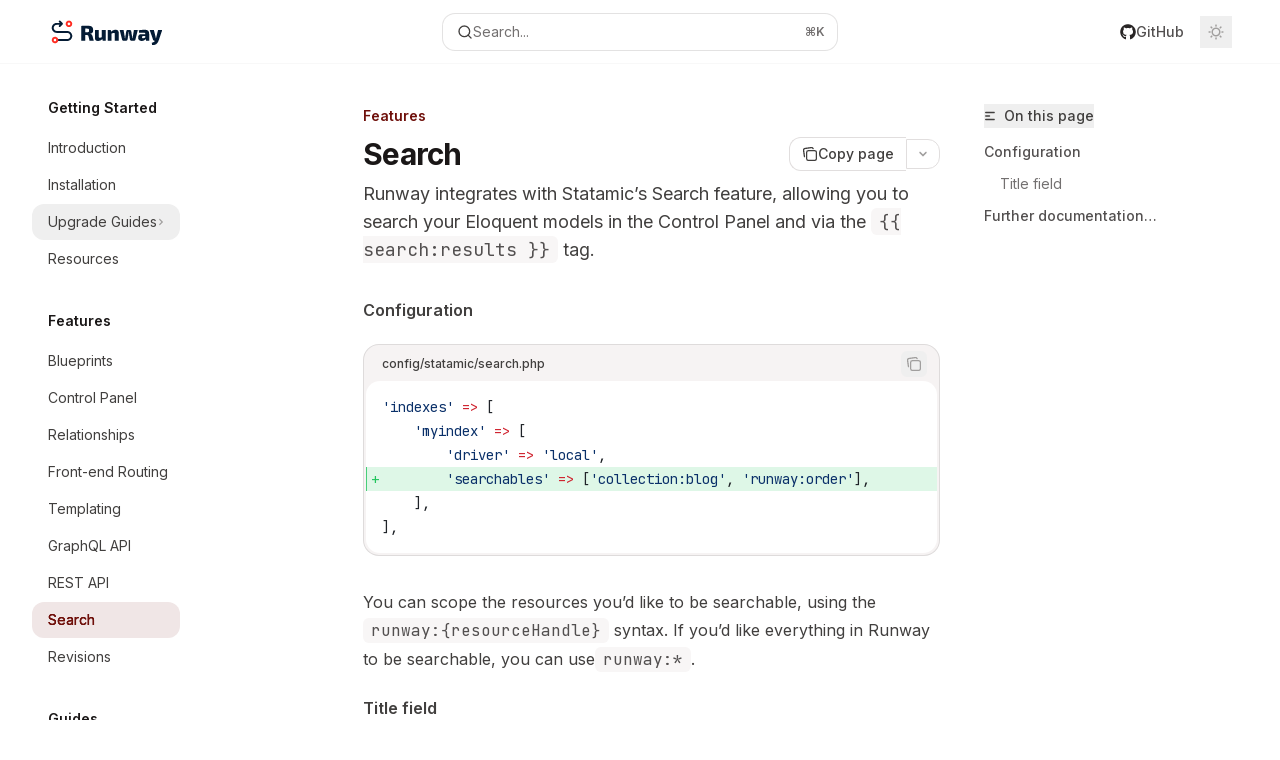

--- FILE ---
content_type: text/html; charset=utf-8
request_url: https://runway.duncanmcclean.com/search
body_size: 24412
content:
<!DOCTYPE html><html lang="en" class="__variable_47c970 __variable_3bbdad dark" data-banner-state="visible" data-page-mode="none"><head><meta charSet="utf-8"/><meta name="viewport" content="width=device-width, initial-scale=1, maximum-scale=1, viewport-fit=cover"/><link rel="preload" href="/mintlify-assets/_next/static/media/bb3ef058b751a6ad-s.p.woff2" as="font" crossorigin="" type="font/woff2"/><link rel="preload" href="/mintlify-assets/_next/static/media/c4b700dcb2187787-s.p.woff2" as="font" crossorigin="" type="font/woff2"/><link rel="preload" href="/mintlify-assets/_next/static/media/e4af272ccee01ff0-s.p.woff2" as="font" crossorigin="" type="font/woff2"/><link rel="preload" as="image" href="https://mintcdn.com/statamic/IOri-jnWZzSUyNIN/images/logo/light.svg?fit=max&amp;auto=format&amp;n=IOri-jnWZzSUyNIN&amp;q=85&amp;s=95b5241ea0a6f774cb16e5fdc88dcfd8"/><link rel="preload" as="image" href="https://mintcdn.com/statamic/IOri-jnWZzSUyNIN/images/logo/dark.svg?fit=max&amp;auto=format&amp;n=IOri-jnWZzSUyNIN&amp;q=85&amp;s=45d78a96b741846b1d9539b2dfcb3b31"/><link rel="stylesheet" href="/mintlify-assets/_next/static/css/036faf4489cc5775.css?dpl=dpl_4x5QHHnDTTmJr6wpkjtUa5Zqqnb9" data-precedence="next"/><link rel="stylesheet" href="/mintlify-assets/_next/static/css/9e8832c8599d2dba.css?dpl=dpl_4x5QHHnDTTmJr6wpkjtUa5Zqqnb9" data-precedence="next"/><link rel="stylesheet" href="/mintlify-assets/_next/static/css/5b8c8e3125ac4cdb.css?dpl=dpl_4x5QHHnDTTmJr6wpkjtUa5Zqqnb9" data-precedence="next"/><link rel="preload" as="script" fetchPriority="low" href="/mintlify-assets/_next/static/chunks/webpack-9c76db5026884fcb.js?dpl=dpl_4x5QHHnDTTmJr6wpkjtUa5Zqqnb9"/><script src="/mintlify-assets/_next/static/chunks/87c73c54-dd8d81ac9604067c.js?dpl=dpl_4x5QHHnDTTmJr6wpkjtUa5Zqqnb9" async=""></script><script src="/mintlify-assets/_next/static/chunks/90018-e4ae227203d1760d.js?dpl=dpl_4x5QHHnDTTmJr6wpkjtUa5Zqqnb9" async=""></script><script src="/mintlify-assets/_next/static/chunks/main-app-76ddd9525ef90e67.js?dpl=dpl_4x5QHHnDTTmJr6wpkjtUa5Zqqnb9" async=""></script><script src="/mintlify-assets/_next/static/chunks/891cff7f-dcf0b8e94fd9e2cd.js?dpl=dpl_4x5QHHnDTTmJr6wpkjtUa5Zqqnb9" async=""></script><script src="/mintlify-assets/_next/static/chunks/82431-a3e0a126611457bf.js?dpl=dpl_4x5QHHnDTTmJr6wpkjtUa5Zqqnb9" async=""></script><script src="/mintlify-assets/_next/static/chunks/43881-67920a24b626c850.js?dpl=dpl_4x5QHHnDTTmJr6wpkjtUa5Zqqnb9" async=""></script><script src="/mintlify-assets/_next/static/chunks/98816-4875194b6205382d.js?dpl=dpl_4x5QHHnDTTmJr6wpkjtUa5Zqqnb9" async=""></script><script src="/mintlify-assets/_next/static/chunks/65328-3d54cd12f81740fc.js?dpl=dpl_4x5QHHnDTTmJr6wpkjtUa5Zqqnb9" async=""></script><script src="/mintlify-assets/_next/static/chunks/19664-8ce43df6b74bea12.js?dpl=dpl_4x5QHHnDTTmJr6wpkjtUa5Zqqnb9" async=""></script><script src="/mintlify-assets/_next/static/chunks/25930-01dd4e2ef73c8192.js?dpl=dpl_4x5QHHnDTTmJr6wpkjtUa5Zqqnb9" async=""></script><script src="/mintlify-assets/_next/static/chunks/30479-b07fa1b16940be02.js?dpl=dpl_4x5QHHnDTTmJr6wpkjtUa5Zqqnb9" async=""></script><script src="/mintlify-assets/_next/static/chunks/app/error-c060937b45dcf8a0.js?dpl=dpl_4x5QHHnDTTmJr6wpkjtUa5Zqqnb9" async=""></script><script src="/mintlify-assets/_next/static/chunks/cfdfcc00-442051842d4b5e4f.js?dpl=dpl_4x5QHHnDTTmJr6wpkjtUa5Zqqnb9" async=""></script><script src="/mintlify-assets/_next/static/chunks/d30757c7-2d2105da33b688d0.js?dpl=dpl_4x5QHHnDTTmJr6wpkjtUa5Zqqnb9" async=""></script><script src="/mintlify-assets/_next/static/chunks/21246-a76922653256bc59.js?dpl=dpl_4x5QHHnDTTmJr6wpkjtUa5Zqqnb9" async=""></script><script src="/mintlify-assets/_next/static/chunks/91769-9676d6554ffd66a5.js?dpl=dpl_4x5QHHnDTTmJr6wpkjtUa5Zqqnb9" async=""></script><script src="/mintlify-assets/_next/static/chunks/70523-43da3b59f75962b1.js?dpl=dpl_4x5QHHnDTTmJr6wpkjtUa5Zqqnb9" async=""></script><script src="/mintlify-assets/_next/static/chunks/74610-281c4fe11ead87d4.js?dpl=dpl_4x5QHHnDTTmJr6wpkjtUa5Zqqnb9" async=""></script><script src="/mintlify-assets/_next/static/chunks/73205-a2c167623badc97e.js?dpl=dpl_4x5QHHnDTTmJr6wpkjtUa5Zqqnb9" async=""></script><script src="/mintlify-assets/_next/static/chunks/14224-36e6b7aac9555883.js?dpl=dpl_4x5QHHnDTTmJr6wpkjtUa5Zqqnb9" async=""></script><script src="/mintlify-assets/_next/static/chunks/83667-96d468d2a9e97e66.js?dpl=dpl_4x5QHHnDTTmJr6wpkjtUa5Zqqnb9" async=""></script><script src="/mintlify-assets/_next/static/chunks/86707-51019e4db536ad3f.js?dpl=dpl_4x5QHHnDTTmJr6wpkjtUa5Zqqnb9" async=""></script><script src="/mintlify-assets/_next/static/chunks/59823-6706688e96d67c66.js?dpl=dpl_4x5QHHnDTTmJr6wpkjtUa5Zqqnb9" async=""></script><script src="/mintlify-assets/_next/static/chunks/app/%255Fsites/%5Bsubdomain%5D/(multitenant)/layout-12f4782e0ecfb2fe.js?dpl=dpl_4x5QHHnDTTmJr6wpkjtUa5Zqqnb9" async=""></script><script src="/mintlify-assets/_next/static/chunks/app/%255Fsites/%5Bsubdomain%5D/not-found-925637f4ed534041.js?dpl=dpl_4x5QHHnDTTmJr6wpkjtUa5Zqqnb9" async=""></script><script src="/mintlify-assets/_next/static/chunks/app/%255Fsites/%5Bsubdomain%5D/error-5170d41fa0805672.js?dpl=dpl_4x5QHHnDTTmJr6wpkjtUa5Zqqnb9" async=""></script><script src="/mintlify-assets/_next/static/chunks/25263-e8148a9469ac0518.js?dpl=dpl_4x5QHHnDTTmJr6wpkjtUa5Zqqnb9" async=""></script><script src="/mintlify-assets/_next/static/chunks/64829-3fe744dcf3607a79.js?dpl=dpl_4x5QHHnDTTmJr6wpkjtUa5Zqqnb9" async=""></script><script src="/mintlify-assets/_next/static/chunks/app/%255Fsites/%5Bsubdomain%5D/(multitenant)/%40topbar/%5B%5B...slug%5D%5D/page-b9cd1f66b57fc733.js?dpl=dpl_4x5QHHnDTTmJr6wpkjtUa5Zqqnb9" async=""></script><script src="/mintlify-assets/_next/static/chunks/21822-97bc78591e6a27ed.js?dpl=dpl_4x5QHHnDTTmJr6wpkjtUa5Zqqnb9" async=""></script><script src="/mintlify-assets/_next/static/chunks/app/%255Fsites/%5Bsubdomain%5D/(multitenant)/%5B%5B...slug%5D%5D/page-717290e0ac1f08d7.js?dpl=dpl_4x5QHHnDTTmJr6wpkjtUa5Zqqnb9" async=""></script><meta name="next-size-adjust" content=""/><title>Search - Runway</title><meta name="description" content="Runway integrates with Statamic&#x27;s Search feature, allowing you to search your Eloquent models in the Control Panel and via the `{{ search:results }}` tag."/><meta name="application-name" content="Runway"/><meta name="generator" content="Mintlify"/><meta name="msapplication-config" content="/mintlify-assets/_mintlify/favicons/statamic/x2ICUkMgH0awgYfQ/_generated/favicon/browserconfig.xml"/><meta name="apple-mobile-web-app-title" content="Runway"/><meta name="msapplication-TileColor" content="#6F100B"/><meta name="charset" content="utf-8"/><meta name="og:site_name" content="Runway"/><meta name="canonical" content="https://runway.duncanmcclean.com/search"/><link rel="canonical" href="https://runway.duncanmcclean.com/search"/><link rel="alternate" type="application/xml" href="/sitemap.xml"/><meta property="og:title" content="Search - Runway"/><meta property="og:description" content="Runway integrates with Statamic&#x27;s Search feature, allowing you to search your Eloquent models in the Control Panel and via the `{{ search:results }}` tag."/><meta property="og:url" content="https://runway.duncanmcclean.com/search"/><meta property="og:image" content="https://statamic.mintlify.app/mintlify-assets/_next/image?url=%2F_mintlify%2Fapi%2Fog%3Fdivision%3DFeatures%26title%3DSearch%26description%3DRunway%2Bintegrates%2Bwith%2BStatamic%2527s%2BSearch%2Bfeature%252C%2Ballowing%2Byou%2Bto%2Bsearch%2Byour%2BEloquent%2Bmodels%2Bin%2Bthe%2BControl%2BPanel%2Band%2Bvia%2Bthe%2B%2560%257B%257B%2Bsearch%253Aresults%2B%257D%257D%2560%2Btag.%26logoLight%3Dhttps%253A%252F%252Fmintcdn.com%252Fstatamic%252FIOri-jnWZzSUyNIN%252Fimages%252Flogo%252Flight.svg%253Ffit%253Dmax%2526auto%253Dformat%2526n%253DIOri-jnWZzSUyNIN%2526q%253D85%2526s%253D95b5241ea0a6f774cb16e5fdc88dcfd8%26logoDark%3Dhttps%253A%252F%252Fmintcdn.com%252Fstatamic%252FIOri-jnWZzSUyNIN%252Fimages%252Flogo%252Fdark.svg%253Ffit%253Dmax%2526auto%253Dformat%2526n%253DIOri-jnWZzSUyNIN%2526q%253D85%2526s%253D45d78a96b741846b1d9539b2dfcb3b31%26primaryColor%3D%25236F100B%26lightColor%3D%2523FF2B20%26darkColor%3D%2523FF2B20%26backgroundLight%3D%2523ffffff%26backgroundDark%3D%25230e0a0b&amp;w=1200&amp;q=100"/><meta property="og:image:width" content="1200"/><meta property="og:image:height" content="630"/><meta property="og:type" content="website"/><meta name="twitter:card" content="summary_large_image"/><meta name="twitter:title" content="Search - Runway"/><meta name="twitter:description" content="Runway integrates with Statamic&#x27;s Search feature, allowing you to search your Eloquent models in the Control Panel and via the `{{ search:results }}` tag."/><meta name="twitter:image" content="https://statamic.mintlify.app/mintlify-assets/_next/image?url=%2F_mintlify%2Fapi%2Fog%3Fdivision%3DFeatures%26title%3DSearch%26description%3DRunway%2Bintegrates%2Bwith%2BStatamic%2527s%2BSearch%2Bfeature%252C%2Ballowing%2Byou%2Bto%2Bsearch%2Byour%2BEloquent%2Bmodels%2Bin%2Bthe%2BControl%2BPanel%2Band%2Bvia%2Bthe%2B%2560%257B%257B%2Bsearch%253Aresults%2B%257D%257D%2560%2Btag.%26logoLight%3Dhttps%253A%252F%252Fmintcdn.com%252Fstatamic%252FIOri-jnWZzSUyNIN%252Fimages%252Flogo%252Flight.svg%253Ffit%253Dmax%2526auto%253Dformat%2526n%253DIOri-jnWZzSUyNIN%2526q%253D85%2526s%253D95b5241ea0a6f774cb16e5fdc88dcfd8%26logoDark%3Dhttps%253A%252F%252Fmintcdn.com%252Fstatamic%252FIOri-jnWZzSUyNIN%252Fimages%252Flogo%252Fdark.svg%253Ffit%253Dmax%2526auto%253Dformat%2526n%253DIOri-jnWZzSUyNIN%2526q%253D85%2526s%253D45d78a96b741846b1d9539b2dfcb3b31%26primaryColor%3D%25236F100B%26lightColor%3D%2523FF2B20%26darkColor%3D%2523FF2B20%26backgroundLight%3D%2523ffffff%26backgroundDark%3D%25230e0a0b&amp;w=1200&amp;q=100"/><meta name="twitter:image:width" content="1200"/><meta name="twitter:image:height" content="630"/><link rel="apple-touch-icon" href="/mintlify-assets/_mintlify/favicons/statamic/x2ICUkMgH0awgYfQ/_generated/favicon/apple-touch-icon.png" type="image/png" sizes="180x180"/><link rel="icon" href="/mintlify-assets/_mintlify/favicons/statamic/x2ICUkMgH0awgYfQ/_generated/favicon/favicon-16x16.png" type="image/png" sizes="16x16" media="(prefers-color-scheme: light)"/><link rel="icon" href="/mintlify-assets/_mintlify/favicons/statamic/x2ICUkMgH0awgYfQ/_generated/favicon/favicon-32x32.png" type="image/png" sizes="32x32" media="(prefers-color-scheme: light)"/><link rel="shortcut icon" href="/mintlify-assets/_mintlify/favicons/statamic/x2ICUkMgH0awgYfQ/_generated/favicon/favicon.ico" type="image/x-icon" media="(prefers-color-scheme: light)"/><link rel="icon" href="/mintlify-assets/_mintlify/favicons/statamic/x2ICUkMgH0awgYfQ/_generated/favicon-dark/favicon-16x16.png" type="image/png" sizes="16x16" media="(prefers-color-scheme: dark)"/><link rel="icon" href="/mintlify-assets/_mintlify/favicons/statamic/x2ICUkMgH0awgYfQ/_generated/favicon-dark/favicon-32x32.png" type="image/png" sizes="32x32" media="(prefers-color-scheme: dark)"/><link rel="shortcut icon" href="/mintlify-assets/_mintlify/favicons/statamic/x2ICUkMgH0awgYfQ/_generated/favicon-dark/favicon.ico" type="image/x-icon" media="(prefers-color-scheme: dark)"/><link rel="preload" href="https://d4tuoctqmanu0.cloudfront.net/katex.min.css" as="style"/><script type="text/javascript">(function(a,b){try{let c=document.getElementById("banner")?.innerText;if(c){for(let d=0;d<localStorage.length;d++){let e=localStorage.key(d);if(e?.endsWith(a)&&localStorage.getItem(e)===c)return void document.documentElement.setAttribute(b,"hidden")}document.documentElement.setAttribute(b,"visible");return}for(let c=0;c<localStorage.length;c++){let d=localStorage.key(c);if(d?.endsWith(a)&&localStorage.getItem(d))return void document.documentElement.setAttribute(b,"hidden")}document.documentElement.setAttribute(b,"visible")}catch(a){document.documentElement.setAttribute(b,"hidden")}})(
  "bannerDismissed",
  "data-banner-state",
)</script><script src="/mintlify-assets/_next/static/chunks/polyfills-42372ed130431b0a.js?dpl=dpl_4x5QHHnDTTmJr6wpkjtUa5Zqqnb9" noModule=""></script></head><body><div hidden=""><!--$--><!--/$--></div><script>((a,b,c,d,e,f,g,h)=>{let i=document.documentElement,j=["light","dark"];function k(b){var c;(Array.isArray(a)?a:[a]).forEach(a=>{let c="class"===a,d=c&&f?e.map(a=>f[a]||a):e;c?(i.classList.remove(...d),i.classList.add(f&&f[b]?f[b]:b)):i.setAttribute(a,b)}),c=b,h&&j.includes(c)&&(i.style.colorScheme=c)}if(d)k(d);else try{let a=localStorage.getItem(b)||c,d=g&&"system"===a?window.matchMedia("(prefers-color-scheme: dark)").matches?"dark":"light":a;k(d)}catch(a){}})("class","isDarkMode","system",null,["dark","light","true","false","system"],{"true":"dark","false":"light","dark":"dark","light":"light"},true,true)</script><script>(self.__next_s=self.__next_s||[]).push([0,{"children":"(function j(a,b,c,d,e){try{let f,g,h=[];try{h=window.location.pathname.split(\"/\").filter(a=>\"\"!==a&&\"global\"!==a).slice(0,2)}catch{h=[]}let i=h.find(a=>c.includes(a)),j=[];for(let c of(i?j.push(i):j.push(b),j.push(\"global\"),j)){if(!c)continue;let b=a[c];if(b?.content){f=b.content,g=c;break}}if(!f)return void document.documentElement.setAttribute(d,\"hidden\");let k=!0,l=0;for(;l<localStorage.length;){let a=localStorage.key(l);if(l++,!a?.endsWith(e))continue;let b=localStorage.getItem(a);if(b&&b===f){k=!1;break}g&&(a.startsWith(`lang:${g}_`)||!a.startsWith(\"lang:\"))&&(localStorage.removeItem(a),l--)}document.documentElement.setAttribute(d,k?\"visible\":\"hidden\")}catch(a){console.error(a),document.documentElement.setAttribute(d,\"hidden\")}})(\n  {},\n  \"en\",\n  [],\n  \"data-banner-state\",\n  \"bannerDismissed\",\n)","id":"_mintlify-banner-script"}])</script><style>:root {
    --primary: 111 16 11;
    --primary-light: 255 43 32;
    --primary-dark: 255 43 32;
    --tooltip-foreground: 255 255 255;
    --background-light: 255 255 255;
    --background-dark: 14 10 11;
    --gray-50: 246 243 243;
    --gray-100: 241 238 238;
    --gray-200: 225 222 222;
    --gray-300: 209 206 206;
    --gray-400: 161 159 158;
    --gray-500: 115 112 112;
    --gray-600: 83 80 80;
    --gray-700: 65 63 62;
    --gray-800: 40 37 37;
    --gray-900: 26 23 23;
    --gray-950: 13 10 10;
  }</style><script type="text/javascript">
          (function() {
            function loadKatex() {
              const link = document.querySelector('link[href="https://d4tuoctqmanu0.cloudfront.net/katex.min.css"]');
              if (link) link.rel = 'stylesheet';
            }
            if (document.readyState === 'loading') {
              document.addEventListener('DOMContentLoaded', loadKatex);
            } else {
              loadKatex();
            }
          })();
        </script><div class="relative antialiased text-gray-500 dark:text-gray-400"><script>(self.__next_s=self.__next_s||[]).push([0,{"suppressHydrationWarning":true,"children":"(function(a,b,c,d){var e;let f,g=\"mint\"===d||\"linden\"===d?\"sidebar\":\"sidebar-content\",h=(e=d,f=\"navbar-transition\",\"maple\"===e&&(f+=\"-maple\"),\"willow\"===e&&(f+=\"-willow\"),f);function i(){document.documentElement.classList.add(\"lg:[--scroll-mt:9.5rem]\")}function j(a){document.getElementById(g)?.style.setProperty(\"top\",`${a}rem`)}function k(a){document.getElementById(g)?.style.setProperty(\"height\",`calc(100vh - ${a}rem)`)}function l(a,b){!a&&b||a&&!b?(i(),document.documentElement.classList.remove(\"lg:[--scroll-mt:12rem]\")):a&&b&&(document.documentElement.classList.add(\"lg:[--scroll-mt:12rem]\"),document.documentElement.classList.remove(\"lg:[--scroll-mt:9.5rem]\"))}let m=document.documentElement.getAttribute(\"data-banner-state\"),n=null!=m?\"visible\"===m:b;switch(d){case\"mint\":j(c),l(a,n);break;case\"palm\":case\"aspen\":j(c),k(c),l(a,n);break;case\"linden\":j(c),n&&i();break;case\"almond\":document.documentElement.style.setProperty(\"--scroll-mt\",\"2.5rem\"),j(c),k(c)}let o=function(){let a=document.createElement(\"style\");return a.appendChild(document.createTextNode(\"*,*::before,*::after{-webkit-transition:none!important;-moz-transition:none!important;-o-transition:none!important;-ms-transition:none!important;transition:none!important}\")),document.head.appendChild(a),function(){window.getComputedStyle(document.body),setTimeout(()=>{document.head.removeChild(a)},1)}}();(\"requestAnimationFrame\"in globalThis?requestAnimationFrame:setTimeout)(()=>{let a;a=!1,a=window.scrollY>50,document.getElementById(h)?.setAttribute(\"data-is-opaque\",`${!!a}`),o()})})(\n  false,\n  false,\n  (function m(a,b,c){let d=document.documentElement.getAttribute(\"data-banner-state\"),e=2.5*!!(null!=d?\"visible\"===d:b),f=3*!!a,g=4,h=e+g+f;switch(c){case\"mint\":case\"palm\":break;case\"aspen\":f=2.5*!!a,g=3.5,h=e+f+g;break;case\"linden\":g=4,h=e+g;break;case\"almond\":g=3.5,h=e+g}return h})(false, false, \"mint\"),\n  \"mint\",\n)","id":"_mintlify-scroll-top-script"}])</script><a href="#content-area" class="sr-only focus:not-sr-only focus:fixed focus:top-2 focus:left-2 focus:z-50 focus:p-2 focus:text-sm focus:bg-background-light dark:focus:bg-background-dark focus:rounded-md focus:outline-primary dark:focus:outline-primary-light">Skip to main content</a><div class="max-lg:contents lg:flex lg:w-full"><div class="max-lg:contents lg:flex-1 lg:min-w-0 lg:overflow-x-clip"><div id="navbar" class="z-30 fixed lg:sticky top-0 w-full peer is-not-custom peer is-not-center peer is-not-wide peer is-not-frame"><div id="navbar-transition" class="absolute w-full h-full backdrop-blur flex-none transition-colors duration-500 border-b border-gray-500/5 dark:border-gray-300/[0.06] data-[is-opaque=true]:bg-background-light data-[is-opaque=true]:supports-backdrop-blur:bg-background-light/95 data-[is-opaque=true]:dark:bg-background-dark/75 data-[is-opaque=false]:supports-backdrop-blur:bg-background-light/60 data-[is-opaque=false]:dark:bg-transparent" data-is-opaque="false"></div><div class="max-w-8xl mx-auto relative"><div><div class="relative"><div class="flex items-center lg:px-12 h-16 min-w-0 px-4"><div class="h-full relative flex-1 flex items-center gap-x-4 min-w-0 border-b border-gray-500/5 dark:border-gray-300/[0.06] lg:border-none"><div class="flex-1 flex items-center gap-x-4"><a class="" href="/"><span class="sr-only">Runway<!-- --> home page</span><img class="nav-logo w-auto h-7 relative object-contain block dark:hidden" src="https://mintcdn.com/statamic/IOri-jnWZzSUyNIN/images/logo/light.svg?fit=max&amp;auto=format&amp;n=IOri-jnWZzSUyNIN&amp;q=85&amp;s=95b5241ea0a6f774cb16e5fdc88dcfd8" alt="light logo"/><img class="nav-logo w-auto h-7 relative object-contain hidden dark:block" src="https://mintcdn.com/statamic/IOri-jnWZzSUyNIN/images/logo/dark.svg?fit=max&amp;auto=format&amp;n=IOri-jnWZzSUyNIN&amp;q=85&amp;s=45d78a96b741846b1d9539b2dfcb3b31" alt="dark logo"/></a><div class="hidden lg:flex items-center gap-x-2"></div></div><div class="relative hidden lg:flex items-center flex-1 z-20 justify-center"><button type="button" class="flex pointer-events-auto rounded-xl w-full items-center text-sm leading-6 h-9 pl-3.5 pr-3 text-gray-500 dark:text-white/50 bg-background-light dark:bg-background-dark dark:brightness-[1.1] dark:ring-1 dark:hover:brightness-[1.25] ring-1 ring-gray-400/30 hover:ring-gray-600/30 dark:ring-gray-600/30 dark:hover:ring-gray-500/30 justify-between truncate gap-2 min-w-[43px]" id="search-bar-entry" aria-label="Open search"><div class="flex items-center gap-2 min-w-[42px]"><svg xmlns="http://www.w3.org/2000/svg" width="16" height="16" viewBox="0 0 24 24" fill="none" stroke="currentColor" stroke-width="2" stroke-linecap="round" stroke-linejoin="round" class="lucide lucide-search min-w-4 flex-none text-gray-700 hover:text-gray-800 dark:text-gray-400 hover:dark:text-gray-200"><circle cx="11" cy="11" r="8"></circle><path d="m21 21-4.3-4.3"></path></svg><div class="truncate min-w-0">Search...</div></div><span class="flex-none text-xs font-semibold">⌘<!-- -->K</span></button></div><div class="flex-1 relative hidden lg:flex items-center ml-auto justify-end space-x-4"><nav class="text-sm"><ul class="flex space-x-6 items-center"><li class="navbar-link"><a href="https://github.com/statamic-rad-pack/runway" class="flex items-center gap-1.5 whitespace-nowrap font-medium text-gray-600 hover:text-gray-900 dark:text-gray-400 dark:hover:text-gray-300" target="_blank"><svg class="h-4 w-4 bg-gray-800 dark:bg-gray-100" style="-webkit-mask-image:url(https://d3gk2c5xim1je2.cloudfront.net/v7.1.0/brands/github.svg);-webkit-mask-repeat:no-repeat;-webkit-mask-position:center;mask-image:url(https://d3gk2c5xim1je2.cloudfront.net/v7.1.0/brands/github.svg);mask-repeat:no-repeat;mask-position:center"></svg>GitHub</a></li></ul></nav><div class="flex items-center"><button class="group p-2 flex items-center justify-center" aria-label="Toggle dark mode"><svg width="16" height="16" viewBox="0 0 16 16" fill="none" stroke="currentColor" xmlns="http://www.w3.org/2000/svg" class="h-4 w-4 block text-gray-400 dark:hidden group-hover:text-gray-600"><g clip-path="url(#clip0_2880_7340)"><path d="M8 1.11133V2.00022" stroke-width="1.5" stroke-linecap="round" stroke-linejoin="round"></path><path d="M12.8711 3.12891L12.2427 3.75735" stroke-width="1.5" stroke-linecap="round" stroke-linejoin="round"></path><path d="M14.8889 8H14" stroke-width="1.5" stroke-linecap="round" stroke-linejoin="round"></path><path d="M12.8711 12.8711L12.2427 12.2427" stroke-width="1.5" stroke-linecap="round" stroke-linejoin="round"></path><path d="M8 14.8889V14" stroke-width="1.5" stroke-linecap="round" stroke-linejoin="round"></path><path d="M3.12891 12.8711L3.75735 12.2427" stroke-width="1.5" stroke-linecap="round" stroke-linejoin="round"></path><path d="M1.11133 8H2.00022" stroke-width="1.5" stroke-linecap="round" stroke-linejoin="round"></path><path d="M3.12891 3.12891L3.75735 3.75735" stroke-width="1.5" stroke-linecap="round" stroke-linejoin="round"></path><path d="M8.00043 11.7782C10.0868 11.7782 11.7782 10.0868 11.7782 8.00043C11.7782 5.91402 10.0868 4.22266 8.00043 4.22266C5.91402 4.22266 4.22266 5.91402 4.22266 8.00043C4.22266 10.0868 5.91402 11.7782 8.00043 11.7782Z" stroke-width="1.5" stroke-linecap="round" stroke-linejoin="round"></path></g><defs><clipPath id="clip0_2880_7340"><rect width="16" height="16" fill="white"></rect></clipPath></defs></svg><svg xmlns="http://www.w3.org/2000/svg" width="24" height="24" viewBox="0 0 24 24" fill="none" stroke="currentColor" stroke-width="2" stroke-linecap="round" stroke-linejoin="round" class="lucide lucide-moon h-4 w-4 hidden dark:block text-gray-500 dark:group-hover:text-gray-300"><path d="M12 3a6 6 0 0 0 9 9 9 9 0 1 1-9-9Z"></path></svg></button></div></div><div class="flex lg:hidden items-center gap-3"><button type="button" class="text-gray-500 w-8 h-8 flex items-center justify-center hover:text-gray-600 dark:text-gray-400 dark:hover:text-gray-300" id="search-bar-entry-mobile" aria-label="Open search"><span class="sr-only">Search...</span><svg class="h-4 w-4 bg-gray-500 dark:bg-gray-400 hover:bg-gray-600 dark:hover:bg-gray-300" style="-webkit-mask-image:url(https://d3gk2c5xim1je2.cloudfront.net/v7.1.0/solid/magnifying-glass.svg);-webkit-mask-repeat:no-repeat;-webkit-mask-position:center;mask-image:url(https://d3gk2c5xim1je2.cloudfront.net/v7.1.0/solid/magnifying-glass.svg);mask-repeat:no-repeat;mask-position:center"></svg></button><button aria-label="More actions" class="h-7 w-5 flex items-center justify-end"><svg class="h-4 w-4 bg-gray-500 dark:bg-gray-400 hover:bg-gray-600 dark:hover:bg-gray-300" style="-webkit-mask-image:url(https://d3gk2c5xim1je2.cloudfront.net/v7.1.0/solid/ellipsis-vertical.svg);-webkit-mask-repeat:no-repeat;-webkit-mask-position:center;mask-image:url(https://d3gk2c5xim1je2.cloudfront.net/v7.1.0/solid/ellipsis-vertical.svg);mask-repeat:no-repeat;mask-position:center"></svg></button></div></div></div><button type="button" class="flex items-center h-14 py-4 px-5 lg:hidden focus:outline-0 w-full text-left"><div class="text-gray-500 hover:text-gray-600 dark:text-gray-400 dark:hover:text-gray-300"><span class="sr-only">Navigation</span><svg class="h-4" fill="currentColor" xmlns="http://www.w3.org/2000/svg" viewBox="0 0 448 512"><path d="M0 96C0 78.3 14.3 64 32 64H416c17.7 0 32 14.3 32 32s-14.3 32-32 32H32C14.3 128 0 113.7 0 96zM0 256c0-17.7 14.3-32 32-32H416c17.7 0 32 14.3 32 32s-14.3 32-32 32H32c-17.7 0-32-14.3-32-32zM448 416c0 17.7-14.3 32-32 32H32c-17.7 0-32-14.3-32-32s14.3-32 32-32H416c17.7 0 32 14.3 32 32z"></path></svg></div><div class="ml-4 flex text-sm leading-6 whitespace-nowrap min-w-0 space-x-3 overflow-hidden"><div class="flex items-center space-x-3 flex-shrink-0"><span>Features</span><svg width="3" height="24" viewBox="0 -9 3 24" class="h-5 rotate-0 overflow-visible fill-gray-400"><path d="M0 0L3 3L0 6" fill="none" stroke="currentColor" stroke-width="1.5" stroke-linecap="round"></path></svg></div><div class="font-semibold text-gray-900 truncate dark:text-gray-200 min-w-0 flex-1">Search</div></div></button></div></div></div><span hidden="" style="position:fixed;top:1px;left:1px;width:1px;height:0;padding:0;margin:-1px;overflow:hidden;clip:rect(0, 0, 0, 0);white-space:nowrap;border-width:0;display:none"></span></div><div class="peer-[.is-not-center]:max-w-8xl peer-[.is-center]:max-w-3xl peer-[.is-not-custom]:px-4 peer-[.is-not-custom]:mx-auto peer-[.is-not-custom]:lg:px-8 peer-[.is-wide]:[&amp;&gt;div:last-child]:max-w-6xl peer-[.is-custom]:contents peer-[.is-custom]:[&amp;&gt;div:first-child]:!hidden peer-[.is-custom]:[&amp;&gt;div:first-child]:sm:!hidden peer-[.is-custom]:[&amp;&gt;div:first-child]:md:!hidden peer-[.is-custom]:[&amp;&gt;div:first-child]:lg:!hidden peer-[.is-custom]:[&amp;&gt;div:first-child]:xl:!hidden peer-[.is-center]:[&amp;&gt;div:first-child]:!hidden peer-[.is-center]:[&amp;&gt;div:first-child]:sm:!hidden peer-[.is-center]:[&amp;&gt;div:first-child]:md:!hidden peer-[.is-center]:[&amp;&gt;div:first-child]:lg:!hidden peer-[.is-center]:[&amp;&gt;div:first-child]:xl:!hidden"><div class="z-20 hidden lg:block fixed bottom-0 right-auto w-[18rem]" id="sidebar" style="top:4rem"><div class="absolute inset-0 z-10 stable-scrollbar-gutter overflow-auto pr-8 pb-10" id="sidebar-content"><div class="relative lg:text-sm lg:leading-6"><div class="sticky top-0 h-8 z-10 bg-gradient-to-b from-background-light dark:from-background-dark"></div><div id="navigation-items"><div class=""><div class="sidebar-group-header flex items-center gap-2.5 pl-4 mb-3.5 lg:mb-2.5 font-semibold text-gray-900 dark:text-gray-200"><h5 id="sidebar-title">Getting Started</h5></div><ul id="sidebar-group" class="sidebar-group space-y-px"><li id="/" class="relative scroll-m-4 first:scroll-m-20" data-title="Introduction"><a class="group flex items-center pr-3 py-1.5 cursor-pointer gap-x-3 text-left break-words hyphens-auto rounded-xl w-full outline-offset-[-1px] hover:bg-gray-600/5 dark:hover:bg-gray-200/5 text-gray-700 hover:text-gray-900 dark:text-gray-400 dark:hover:text-gray-300" style="padding-left:1rem" href="/"><div class="flex-1 flex items-center space-x-2.5"><div class="">Introduction</div></div></a></li><li id="/installation" class="relative scroll-m-4 first:scroll-m-20" data-title="Installation"><a class="group flex items-center pr-3 py-1.5 cursor-pointer gap-x-3 text-left break-words hyphens-auto rounded-xl w-full outline-offset-[-1px] hover:bg-gray-600/5 dark:hover:bg-gray-200/5 text-gray-700 hover:text-gray-900 dark:text-gray-400 dark:hover:text-gray-300" style="padding-left:1rem" href="/installation"><div class="flex-1 flex items-center space-x-2.5"><div class="">Installation</div></div></a></li><li data-title="Upgrade Guides" data-group-tag="" class="space-y-px"><button class="group flex items-center pr-3 py-1.5 cursor-pointer gap-x-3 text-left rounded-xl w-full outline-offset-[-1px] hover:bg-gray-600/5 dark:hover:bg-gray-200/5 text-gray-700 hover:text-gray-900 dark:text-gray-400 dark:hover:text-gray-300" style="padding-left:1rem" aria-label="Toggle Upgrade Guides section" aria-expanded="false"><div class="">Upgrade Guides</div><svg width="8" height="24" viewBox="0 -9 3 24" class="transition-transform text-gray-400 overflow-visible group-hover:text-gray-600 dark:text-gray-600 dark:group-hover:text-gray-400 w-2 h-5 -mr-0.5"><path d="M0 0L3 3L0 6" fill="none" stroke="currentColor" stroke-width="1.5" stroke-linecap="round"></path></svg></button></li><li id="/resources" class="relative scroll-m-4 first:scroll-m-20" data-title="Resources"><a class="group flex items-center pr-3 py-1.5 cursor-pointer gap-x-3 text-left break-words hyphens-auto rounded-xl w-full outline-offset-[-1px] hover:bg-gray-600/5 dark:hover:bg-gray-200/5 text-gray-700 hover:text-gray-900 dark:text-gray-400 dark:hover:text-gray-300" style="padding-left:1rem" href="/resources"><div class="flex-1 flex items-center space-x-2.5"><div class="">Resources</div></div></a></li></ul></div><div class="mt-6 lg:mt-8"><div class="sidebar-group-header flex items-center gap-2.5 pl-4 mb-3.5 lg:mb-2.5 font-semibold text-gray-900 dark:text-gray-200"><h5 id="sidebar-title">Features</h5></div><ul id="sidebar-group" class="sidebar-group space-y-px"><li id="/blueprints" class="relative scroll-m-4 first:scroll-m-20" data-title="Blueprints"><a class="group flex items-center pr-3 py-1.5 cursor-pointer gap-x-3 text-left break-words hyphens-auto rounded-xl w-full outline-offset-[-1px] hover:bg-gray-600/5 dark:hover:bg-gray-200/5 text-gray-700 hover:text-gray-900 dark:text-gray-400 dark:hover:text-gray-300" style="padding-left:1rem" href="/blueprints"><div class="flex-1 flex items-center space-x-2.5"><div class="">Blueprints</div></div></a></li><li id="/control-panel" class="relative scroll-m-4 first:scroll-m-20" data-title="Control Panel"><a class="group flex items-center pr-3 py-1.5 cursor-pointer gap-x-3 text-left rounded-xl w-full outline-offset-[-1px] hover:bg-gray-600/5 dark:hover:bg-gray-200/5 text-gray-700 hover:text-gray-900 dark:text-gray-400 dark:hover:text-gray-300" style="padding-left:1rem" href="/control-panel"><div class="flex-1 flex items-center space-x-2.5"><div class="">Control Panel</div></div></a></li><li id="/relationships" class="relative scroll-m-4 first:scroll-m-20" data-title="Relationships"><a class="group flex items-center pr-3 py-1.5 cursor-pointer gap-x-3 text-left break-words hyphens-auto rounded-xl w-full outline-offset-[-1px] hover:bg-gray-600/5 dark:hover:bg-gray-200/5 text-gray-700 hover:text-gray-900 dark:text-gray-400 dark:hover:text-gray-300" style="padding-left:1rem" href="/relationships"><div class="flex-1 flex items-center space-x-2.5"><div class="">Relationships</div></div></a></li><li id="/frontend-routing" class="relative scroll-m-4 first:scroll-m-20" data-title="Front-end Routing"><a class="group flex items-center pr-3 py-1.5 cursor-pointer gap-x-3 text-left rounded-xl w-full outline-offset-[-1px] hover:bg-gray-600/5 dark:hover:bg-gray-200/5 text-gray-700 hover:text-gray-900 dark:text-gray-400 dark:hover:text-gray-300" style="padding-left:1rem" href="/frontend-routing"><div class="flex-1 flex items-center space-x-2.5"><div class="">Front-end Routing</div></div></a></li><li id="/templating" class="relative scroll-m-4 first:scroll-m-20" data-title="Templating"><a class="group flex items-center pr-3 py-1.5 cursor-pointer gap-x-3 text-left break-words hyphens-auto rounded-xl w-full outline-offset-[-1px] hover:bg-gray-600/5 dark:hover:bg-gray-200/5 text-gray-700 hover:text-gray-900 dark:text-gray-400 dark:hover:text-gray-300" style="padding-left:1rem" href="/templating"><div class="flex-1 flex items-center space-x-2.5"><div class="">Templating</div></div></a></li><li id="/graphql" class="relative scroll-m-4 first:scroll-m-20" data-title="GraphQL API"><a class="group flex items-center pr-3 py-1.5 cursor-pointer gap-x-3 text-left rounded-xl w-full outline-offset-[-1px] hover:bg-gray-600/5 dark:hover:bg-gray-200/5 text-gray-700 hover:text-gray-900 dark:text-gray-400 dark:hover:text-gray-300" style="padding-left:1rem" href="/graphql"><div class="flex-1 flex items-center space-x-2.5"><div class="">GraphQL API</div></div></a></li><li id="/rest-api" class="relative scroll-m-4 first:scroll-m-20" data-title="REST API"><a class="group flex items-center pr-3 py-1.5 cursor-pointer gap-x-3 text-left rounded-xl w-full outline-offset-[-1px] hover:bg-gray-600/5 dark:hover:bg-gray-200/5 text-gray-700 hover:text-gray-900 dark:text-gray-400 dark:hover:text-gray-300" style="padding-left:1rem" href="/rest-api"><div class="flex-1 flex items-center space-x-2.5"><div class="">REST API</div></div></a></li><li id="/search" class="relative scroll-m-4 first:scroll-m-20" data-title="Search"><a class="group flex items-center pr-3 py-1.5 cursor-pointer gap-x-3 text-left break-words hyphens-auto rounded-xl w-full outline-offset-[-1px] bg-primary/10 text-primary [text-shadow:-0.2px_0_0_currentColor,0.2px_0_0_currentColor] dark:text-primary-light dark:bg-primary-light/10" style="padding-left:1rem" href="/search"><div class="flex-1 flex items-center space-x-2.5"><div class="">Search</div></div></a></li><li id="/revisions" class="relative scroll-m-4 first:scroll-m-20" data-title="Revisions"><a class="group flex items-center pr-3 py-1.5 cursor-pointer gap-x-3 text-left break-words hyphens-auto rounded-xl w-full outline-offset-[-1px] hover:bg-gray-600/5 dark:hover:bg-gray-200/5 text-gray-700 hover:text-gray-900 dark:text-gray-400 dark:hover:text-gray-300" style="padding-left:1rem" href="/revisions"><div class="flex-1 flex items-center space-x-2.5"><div class="">Revisions</div></div></a></li></ul></div><div class="mt-6 lg:mt-8"><div class="sidebar-group-header flex items-center gap-2.5 pl-4 mb-3.5 lg:mb-2.5 font-semibold text-gray-900 dark:text-gray-200"><h5 id="sidebar-title">Guides</h5></div><ul id="sidebar-group" class="sidebar-group space-y-px"><li id="/guides/multisite" class="relative scroll-m-4 first:scroll-m-20" data-title="Multi-site"><a class="group flex items-center pr-3 py-1.5 cursor-pointer gap-x-3 text-left break-words hyphens-auto rounded-xl w-full outline-offset-[-1px] hover:bg-gray-600/5 dark:hover:bg-gray-200/5 text-gray-700 hover:text-gray-900 dark:text-gray-400 dark:hover:text-gray-300" style="padding-left:1rem" href="/guides/multisite"><div class="flex-1 flex items-center space-x-2.5"><div class="">Multi-site</div></div></a></li></ul></div></div></div></div></div><div id="content-container"><script>(self.__next_s=self.__next_s||[]).push([0,{"children":"document.documentElement.setAttribute('data-page-mode', 'none');","id":"_mintlify-page-mode-script"}])</script><script>(self.__next_s=self.__next_s||[]).push([0,{"suppressHydrationWarning":true,"children":"(function n(a,b){if(!document.getElementById(\"footer\")?.classList.contains(\"advanced-footer\")||\"maple\"===b||\"willow\"===b||\"almond\"===b)return;let c=document.documentElement.getAttribute(\"data-page-mode\"),d=document.getElementById(\"navbar\"),e=document.getElementById(\"navigation-items\"),f=document.getElementById(\"sidebar\"),g=document.getElementById(\"footer\"),h=document.getElementById(\"table-of-contents-content\"),i=(e?.clientHeight??0)+16*a+32*(\"mint\"===b||\"linden\"===b);if(!g||\"center\"===c)return;let j=g.getBoundingClientRect().top,k=window.innerHeight-j;f&&e&&(i>j?(f.style.top=`-${k}px`,f.style.height=`${window.innerHeight}px`):(f.style.top=`${a}rem`,f.style.height=\"auto\")),h&&d&&(k>0?h.style.top=\"custom\"===c?`${d.clientHeight-k}px`:`${40+d.clientHeight-k}px`:h.style.top=\"\")})(\n  (function m(a,b,c){let d=document.documentElement.getAttribute(\"data-banner-state\"),e=2.5*!!(null!=d?\"visible\"===d:b),f=3*!!a,g=4,h=e+g+f;switch(c){case\"mint\":case\"palm\":break;case\"aspen\":f=2.5*!!a,g=3.5,h=e+f+g;break;case\"linden\":g=4,h=e+g;break;case\"almond\":g=3.5,h=e+g}return h})(false, false, \"mint\"),\n  \"mint\",\n)","id":"_mintlify-footer-and-sidebar-scroll-script"}])</script><span class="fixed inset-0 bg-background-light dark:bg-background-dark -z-10 pointer-events-none" id="almond-background-color"></span><div class="flex flex-row-reverse gap-12 box-border w-full pt-40 lg:pt-10"><div class="hidden xl:flex self-start sticky xl:flex-col max-w-[28rem] z-[21] h-[calc(100vh-8rem)] top-[calc(6.5rem-var(--sidenav-move-up,0px))]" id="content-side-layout"><div class="z-10 hidden xl:flex pl-10 box-border w-[19rem] max-h-full" id="table-of-contents-layout"><div class="text-gray-600 text-sm leading-6 w-[16.5rem] overflow-y-auto space-y-2 pb-4 -mt-10 pt-10" id="table-of-contents"><button class="text-gray-700 dark:text-gray-300 font-medium flex items-center space-x-2 hover:text-gray-900 dark:hover:text-gray-100 transition-colors cursor-pointer"><svg width="16" height="16" viewBox="0 0 16 16" fill="none" stroke="currentColor" stroke-width="2" xmlns="http://www.w3.org/2000/svg" class="h-3 w-3"><path d="M2.44434 12.6665H13.5554" stroke-linecap="round" stroke-linejoin="round"></path><path d="M2.44434 3.3335H13.5554" stroke-linecap="round" stroke-linejoin="round"></path><path d="M2.44434 8H7.33323" stroke-linecap="round" stroke-linejoin="round"></path></svg><span>On this page</span></button><ul id="table-of-contents-content" class="toc"><li class="toc-item relative" data-depth="0"><a href="#configuration" class="py-1 block font-medium hover:text-gray-900 dark:text-gray-400 dark:hover:text-gray-300">Configuration</a></li><li class="toc-item relative" data-depth="1"><a style="padding-left:1rem" href="#title-field" class="group flex items-start py-1 whitespace-pre-wrap text-gray-500 hover:text-gray-900 dark:text-gray-400 dark:hover:text-gray-300">Title field</a></li><li class="toc-item relative" data-depth="0"><a href="#further-documentation%E2%80%A6" class="py-1 block font-medium hover:text-gray-900 dark:text-gray-400 dark:hover:text-gray-300">Further documentation…</a></li></ul></div></div></div><div class="relative grow box-border flex-col w-full mx-auto px-1 lg:pl-[23.7rem] lg:-ml-12 xl:w-[calc(100%-28rem)]" id="content-area"><header id="header" class="relative"><div class="mt-0.5 space-y-2.5"><div class="eyebrow h-5 text-primary dark:text-primary-light text-sm font-semibold">Features</div><div class="flex flex-col sm:flex-row items-start sm:items-center relative gap-2 min-w-0"><h1 id="page-title" class="text-2xl sm:text-3xl font-bold text-gray-900 tracking-tight dark:text-gray-200 [overflow-wrap:anywhere] break-all">Search</h1><div id="page-context-menu" class="items-center shrink-0 min-w-[156px] justify-end ml-auto sm:flex hidden"><button id="page-context-menu-button" class="rounded-l-xl px-3 text-gray-700 dark:text-gray-300 py-1.5 border border-gray-200 dark:border-white/[0.07] bg-background-light dark:bg-background-dark hover:bg-gray-600/5 dark:hover:bg-gray-200/5 border-r-0" aria-label="Copy page"><div class="flex items-center gap-2 text-sm text-center font-medium"><svg width="18" height="18" viewBox="0 0 18 18" fill="none" xmlns="http://www.w3.org/2000/svg" class="w-4 h-4"><path d="M14.25 5.25H7.25C6.14543 5.25 5.25 6.14543 5.25 7.25V14.25C5.25 15.3546 6.14543 16.25 7.25 16.25H14.25C15.3546 16.25 16.25 15.3546 16.25 14.25V7.25C16.25 6.14543 15.3546 5.25 14.25 5.25Z" stroke="currentColor" stroke-width="1.5" stroke-linecap="round" stroke-linejoin="round"></path><path d="M2.80103 11.998L1.77203 5.07397C1.61003 3.98097 2.36403 2.96397 3.45603 2.80197L10.38 1.77297C11.313 1.63397 12.19 2.16297 12.528 3.00097" stroke="currentColor" stroke-width="1.5" stroke-linecap="round" stroke-linejoin="round"></path></svg><span>Copy page</span></div></button><button class="group disabled:pointer-events-none [&amp;&gt;span]:line-clamp-1 overflow-hidden group flex items-center py-0.5 gap-1 text-sm text-gray-950/50 dark:text-white/50 group-hover:text-gray-950/70 dark:group-hover:text-white/70 rounded-none rounded-r-xl border px-3 border-gray-200 aspect-square dark:border-white/[0.07] bg-background-light dark:bg-background-dark hover:bg-gray-600/5 dark:hover:bg-gray-200/5" aria-label="More actions" type="button" id="radix-_R_1e8r5fiupkpt5qbsnpfdb_" aria-haspopup="menu" aria-expanded="false" data-state="closed"><svg width="8" height="24" viewBox="0 -9 3 24" class="transition-transform text-gray-400 overflow-visible group-hover:text-gray-600 dark:text-gray-600 dark:group-hover:text-gray-400 rotate-90"><path d="M0 0L3 3L0 6" fill="none" stroke="currentColor" stroke-width="1.5" stroke-linecap="round"></path></svg></button></div></div></div><div class="mt-2 text-lg prose prose-gray dark:prose-invert [&amp;&gt;*]:[overflow-wrap:anywhere]"><p>Runway integrates with Statamic’s Search feature, allowing you to search your Eloquent models in the Control Panel and via the <code>{{ search:results }}</code> tag.</p></div><div id="page-context-menu" class="flex items-center shrink-0 min-w-[156px] mt-3 sm:hidden"><button id="page-context-menu-button" class="rounded-l-xl px-3 text-gray-700 dark:text-gray-300 py-1.5 border border-gray-200 dark:border-white/[0.07] bg-background-light dark:bg-background-dark hover:bg-gray-600/5 dark:hover:bg-gray-200/5 border-r-0" aria-label="Copy page"><div class="flex items-center gap-2 text-sm text-center font-medium"><svg width="18" height="18" viewBox="0 0 18 18" fill="none" xmlns="http://www.w3.org/2000/svg" class="w-4 h-4"><path d="M14.25 5.25H7.25C6.14543 5.25 5.25 6.14543 5.25 7.25V14.25C5.25 15.3546 6.14543 16.25 7.25 16.25H14.25C15.3546 16.25 16.25 15.3546 16.25 14.25V7.25C16.25 6.14543 15.3546 5.25 14.25 5.25Z" stroke="currentColor" stroke-width="1.5" stroke-linecap="round" stroke-linejoin="round"></path><path d="M2.80103 11.998L1.77203 5.07397C1.61003 3.98097 2.36403 2.96397 3.45603 2.80197L10.38 1.77297C11.313 1.63397 12.19 2.16297 12.528 3.00097" stroke="currentColor" stroke-width="1.5" stroke-linecap="round" stroke-linejoin="round"></path></svg><span>Copy page</span></div></button><button class="group disabled:pointer-events-none [&amp;&gt;span]:line-clamp-1 overflow-hidden group flex items-center py-0.5 gap-1 text-sm text-gray-950/50 dark:text-white/50 group-hover:text-gray-950/70 dark:group-hover:text-white/70 rounded-none rounded-r-xl border px-3 border-gray-200 aspect-square dark:border-white/[0.07] bg-background-light dark:bg-background-dark hover:bg-gray-600/5 dark:hover:bg-gray-200/5" aria-label="More actions" type="button" id="radix-_R_2or5fiupkpt5qbsnpfdb_" aria-haspopup="menu" aria-expanded="false" data-state="closed"><svg width="8" height="24" viewBox="0 -9 3 24" class="transition-transform text-gray-400 overflow-visible group-hover:text-gray-600 dark:text-gray-600 dark:group-hover:text-gray-400 rotate-90"><path d="M0 0L3 3L0 6" fill="none" stroke="currentColor" stroke-width="1.5" stroke-linecap="round"></path></svg></button></div></header><div class="mdx-content relative mt-8 mb-14 prose prose-gray dark:prose-invert [contain:inline-size] isolate" data-page-title="Search" data-page-href="/search" id="content"><h2 class="flex whitespace-pre-wrap group font-semibold" id="configuration"><div class="absolute" tabindex="-1"><a href="#configuration" class="-ml-10 flex items-center opacity-0 border-0 group-hover:opacity-100 focus:opacity-100 focus:outline-0 group/link" aria-label="Navigate to header">​<div class="w-6 h-6 rounded-md flex items-center justify-center shadow-sm text-gray-400 dark:text-white/50 dark:bg-background-dark dark:brightness-[1.35] dark:ring-1 dark:hover:brightness-150 bg-white ring-1 ring-gray-400/30 dark:ring-gray-700/25 hover:ring-gray-400/60 dark:hover:ring-white/20 group-focus/link:border-2 group-focus/link:border-primary dark:group-focus/link:border-primary-light"><svg xmlns="http://www.w3.org/2000/svg" fill="gray" height="12px" viewBox="0 0 576 512"><path d="M0 256C0 167.6 71.6 96 160 96h72c13.3 0 24 10.7 24 24s-10.7 24-24 24H160C98.1 144 48 194.1 48 256s50.1 112 112 112h72c13.3 0 24 10.7 24 24s-10.7 24-24 24H160C71.6 416 0 344.4 0 256zm576 0c0 88.4-71.6 160-160 160H344c-13.3 0-24-10.7-24-24s10.7-24 24-24h72c61.9 0 112-50.1 112-112s-50.1-112-112-112H344c-13.3 0-24-10.7-24-24s10.7-24 24-24h72c88.4 0 160 71.6 160 160zM184 232H392c13.3 0 24 10.7 24 24s-10.7 24-24 24H184c-13.3 0-24-10.7-24-24s10.7-24 24-24z"></path></svg></div></a></div><span class="cursor-pointer">Configuration</span></h2>
<div class="code-block mt-5 mb-8 not-prose rounded-2xl relative group text-gray-950 bg-gray-50 dark:bg-white/5 dark:text-gray-50 codeblock-light border border-gray-950/10 dark:border-white/10 dark:twoslash-dark p-0.5" numberOfLines="6" language="php"><div class="flex text-gray-400 text-xs rounded-t-[14px] leading-6 font-medium pl-4 pr-2.5 py-1" data-component-part="code-block-header"><div class="flex-none flex items-center gap-1.5 text-gray-700 dark:text-gray-300" data-component-part="code-block-header-filename">config/statamic/search.php</div><div class="flex-1 flex items-center justify-end gap-1.5"><div class="z-10 relative select-none"><button class="h-[26px] w-[26px] flex items-center justify-center rounded-md backdrop-blur peer group/copy-button " data-testid="copy-code-button" aria-label="Copy the contents from the code block"><svg width="18" height="18" viewBox="0 0 18 18" fill="none" xmlns="http://www.w3.org/2000/svg" class="w-4 h-4 text-gray-400 group-hover/copy-button:text-gray-500 dark:text-white/40 dark:group-hover/copy-button:text-white/60"><path d="M14.25 5.25H7.25C6.14543 5.25 5.25 6.14543 5.25 7.25V14.25C5.25 15.3546 6.14543 16.25 7.25 16.25H14.25C15.3546 16.25 16.25 15.3546 16.25 14.25V7.25C16.25 6.14543 15.3546 5.25 14.25 5.25Z" stroke="currentColor" stroke-width="1.5" stroke-linecap="round" stroke-linejoin="round"></path><path d="M2.80103 11.998L1.77203 5.07397C1.61003 3.98097 2.36403 2.96397 3.45603 2.80197L10.38 1.77297C11.313 1.63397 12.19 2.16297 12.528 3.00097" stroke="currentColor" stroke-width="1.5" stroke-linecap="round" stroke-linejoin="round"></path></svg></button><div aria-hidden="true" class="absolute top-11 left-1/2 transform whitespace-nowrap -translate-x-1/2 -translate-y-1/2 peer-hover:opacity-100 opacity-0 text-tooltip-foreground rounded-lg px-1.5 py-0.5 text-xs bg-primary-dark">Copy</div></div></div></div><div class="w-0 min-w-full max-w-full py-3.5 px-4 h-full dark:bg-codeblock relative text-sm leading-6 children:!my-0 children:!shadow-none children:!bg-transparent transition-[height] duration-300 ease-in-out code-block-background [&amp;_*]:ring-0 [&amp;_*]:outline-0 [&amp;_*]:focus:ring-0 [&amp;_*]:focus:outline-0 rounded-xt bg-white overflow-x-auto scrollbar-thin scrollbar-thumb-rounded scrollbar-thumb-black/15 hover:scrollbar-thumb-black/20 active:scrollbar-thumb-black/20 dark:scrollbar-thumb-white/20 dark:hover:scrollbar-thumb-white/25 dark:active:scrollbar-thumb-white/25" data-component-part="code-block-root" tabindex="0" style="font-variant-ligatures:none;height:auto;background-color:#ffffff;--shiki-dark-bg:#0B0C0E"><div class="font-mono whitespace-pre leading-6"><pre class="shiki shiki-themes github-light-default dark-plus has-diff" style="background-color:#ffffff;--shiki-dark-bg:#0B0C0E;color:#1f2328;--shiki-dark:#D4D4D4" language="php"><code language="php" numberOfLines="6"><span class="line"><span style="color:#0A3069;--shiki-dark:#CE9178">&#x27;indexes&#x27;</span><span style="color:#CF222E;--shiki-dark:#D4D4D4"> =&gt;</span><span style="color:#1F2328;--shiki-dark:#D4D4D4"> [</span></span>
<span class="line"><span style="color:#0A3069;--shiki-dark:#CE9178">    &#x27;myindex&#x27;</span><span style="color:#CF222E;--shiki-dark:#D4D4D4"> =&gt;</span><span style="color:#1F2328;--shiki-dark:#D4D4D4"> [</span></span>
<span class="line"><span style="color:#0A3069;--shiki-dark:#CE9178">        &#x27;driver&#x27;</span><span style="color:#CF222E;--shiki-dark:#D4D4D4"> =&gt;</span><span style="color:#0A3069;--shiki-dark:#CE9178"> &#x27;local&#x27;</span><span style="color:#1F2328;--shiki-dark:#D4D4D4">,</span></span>
<span class="line line-diff line-add"><span style="color:#0A3069;--shiki-dark:#CE9178">        &#x27;searchables&#x27;</span><span style="color:#CF222E;--shiki-dark:#D4D4D4"> =&gt;</span><span style="color:#1F2328;--shiki-dark:#D4D4D4"> [</span><span style="color:#0A3069;--shiki-dark:#CE9178">&#x27;collection:blog&#x27;</span><span style="color:#1F2328;--shiki-dark:#D4D4D4">, </span><span style="color:#0A3069;--shiki-dark:#CE9178">&#x27;runway:order&#x27;</span><span style="color:#1F2328;--shiki-dark:#D4D4D4">], </span></span>
<span class="line"><span style="color:#1F2328;--shiki-dark:#D4D4D4">    ],</span></span>
<span class="line"><span style="color:#1F2328;--shiki-dark:#D4D4D4">],</span></span>
</code></pre></div></div><div data-fade-overlay="true" aria-hidden="true" style="--fade-color-light:#ffffff;--fade-color-dark:#0B0C0E"></div></div>
<span data-as="p">You can scope the resources you’d like to be searchable, using the <code>runway:{resourceHandle}</code> syntax. If you’d like everything in Runway to be searchable, you can use<code>runway:*</code>.</span>
<h3 class="flex whitespace-pre-wrap group font-semibold" id="title-field"><div class="absolute" tabindex="-1"><a href="#title-field" class="-ml-10 flex items-center opacity-0 border-0 group-hover:opacity-100 focus:opacity-100 focus:outline-0 group/link" aria-label="Navigate to header">​<div class="w-6 h-6 rounded-md flex items-center justify-center shadow-sm text-gray-400 dark:text-white/50 dark:bg-background-dark dark:brightness-[1.35] dark:ring-1 dark:hover:brightness-150 bg-white ring-1 ring-gray-400/30 dark:ring-gray-700/25 hover:ring-gray-400/60 dark:hover:ring-white/20 group-focus/link:border-2 group-focus/link:border-primary dark:group-focus/link:border-primary-light"><svg xmlns="http://www.w3.org/2000/svg" fill="gray" height="12px" viewBox="0 0 576 512"><path d="M0 256C0 167.6 71.6 96 160 96h72c13.3 0 24 10.7 24 24s-10.7 24-24 24H160C98.1 144 48 194.1 48 256s50.1 112 112 112h72c13.3 0 24 10.7 24 24s-10.7 24-24 24H160C71.6 416 0 344.4 0 256zm576 0c0 88.4-71.6 160-160 160H344c-13.3 0-24-10.7-24-24s10.7-24 24-24h72c61.9 0 112-50.1 112-112s-50.1-112-112-112H344c-13.3 0-24-10.7-24-24s10.7-24 24-24h72c88.4 0 160 71.6 160 160zM184 232H392c13.3 0 24 10.7 24 24s-10.7 24-24 24H184c-13.3 0-24-10.7-24-24s10.7-24 24-24z"></path></svg></div></a></div><span class="cursor-pointer">Title field</span></h3>
<span data-as="p">By default, when displaying search results, Runway will use the first listable column as the ‘title field’. If you’d like to change this, add the <code>title_field</code> option to your resource’s config:</span>
<div class="code-block mt-5 mb-8 not-prose rounded-2xl relative group text-gray-950 bg-gray-50 dark:bg-white/5 dark:text-gray-50 codeblock-light border border-gray-950/10 dark:border-white/10 dark:twoslash-dark p-0.5" numberOfLines="6" language="php"><div class="flex text-gray-400 text-xs rounded-t-[14px] leading-6 font-medium pl-4 pr-2.5 py-1" data-component-part="code-block-header"><div class="flex-none flex items-center gap-1.5 text-gray-700 dark:text-gray-300" data-component-part="code-block-header-filename">config/runway.php</div><div class="flex-1 flex items-center justify-end gap-1.5"><div class="z-10 relative select-none"><button class="h-[26px] w-[26px] flex items-center justify-center rounded-md backdrop-blur peer group/copy-button " data-testid="copy-code-button" aria-label="Copy the contents from the code block"><svg width="18" height="18" viewBox="0 0 18 18" fill="none" xmlns="http://www.w3.org/2000/svg" class="w-4 h-4 text-gray-400 group-hover/copy-button:text-gray-500 dark:text-white/40 dark:group-hover/copy-button:text-white/60"><path d="M14.25 5.25H7.25C6.14543 5.25 5.25 6.14543 5.25 7.25V14.25C5.25 15.3546 6.14543 16.25 7.25 16.25H14.25C15.3546 16.25 16.25 15.3546 16.25 14.25V7.25C16.25 6.14543 15.3546 5.25 14.25 5.25Z" stroke="currentColor" stroke-width="1.5" stroke-linecap="round" stroke-linejoin="round"></path><path d="M2.80103 11.998L1.77203 5.07397C1.61003 3.98097 2.36403 2.96397 3.45603 2.80197L10.38 1.77297C11.313 1.63397 12.19 2.16297 12.528 3.00097" stroke="currentColor" stroke-width="1.5" stroke-linecap="round" stroke-linejoin="round"></path></svg></button><div aria-hidden="true" class="absolute top-11 left-1/2 transform whitespace-nowrap -translate-x-1/2 -translate-y-1/2 peer-hover:opacity-100 opacity-0 text-tooltip-foreground rounded-lg px-1.5 py-0.5 text-xs bg-primary-dark">Copy</div></div></div></div><div class="w-0 min-w-full max-w-full py-3.5 px-4 h-full dark:bg-codeblock relative text-sm leading-6 children:!my-0 children:!shadow-none children:!bg-transparent transition-[height] duration-300 ease-in-out code-block-background [&amp;_*]:ring-0 [&amp;_*]:outline-0 [&amp;_*]:focus:ring-0 [&amp;_*]:focus:outline-0 rounded-xt bg-white overflow-x-auto scrollbar-thin scrollbar-thumb-rounded scrollbar-thumb-black/15 hover:scrollbar-thumb-black/20 active:scrollbar-thumb-black/20 dark:scrollbar-thumb-white/20 dark:hover:scrollbar-thumb-white/25 dark:active:scrollbar-thumb-white/25" data-component-part="code-block-root" tabindex="0" style="font-variant-ligatures:none;height:auto;background-color:#ffffff;--shiki-dark-bg:#0B0C0E"><div class="font-mono whitespace-pre leading-6"><pre class="shiki shiki-themes github-light-default dark-plus" style="background-color:#ffffff;--shiki-dark-bg:#0B0C0E;color:#1f2328;--shiki-dark:#D4D4D4" language="php"><code language="php" numberOfLines="6"><span class="line"><span style="color:#0A3069;--shiki-dark:#CE9178">&#x27;resources&#x27;</span><span style="color:#CF222E;--shiki-dark:#D4D4D4"> =&gt;</span><span style="color:#1F2328;--shiki-dark:#D4D4D4"> [</span></span>
<span class="line"><span style="color:#0550AE;--shiki-dark:#D4D4D4">	\App\Models\</span><span style="color:#0550AE;--shiki-dark:#4EC9B0">Order</span><span style="color:#CF222E;--shiki-dark:#D4D4D4">::</span><span style="color:#CF222E;--shiki-dark:#569CD6">class</span><span style="color:#CF222E;--shiki-dark:#D4D4D4"> =&gt;</span><span style="color:#1F2328;--shiki-dark:#D4D4D4"> [</span></span>
<span class="line"><span style="color:#0A3069;--shiki-dark:#CE9178">	    &#x27;name&#x27;</span><span style="color:#CF222E;--shiki-dark:#D4D4D4"> =&gt;</span><span style="color:#0A3069;--shiki-dark:#CE9178"> &#x27;Orders&#x27;</span><span style="color:#1F2328;--shiki-dark:#D4D4D4">,</span></span>
<span class="line"><span style="color:#0A3069;--shiki-dark:#CE9178">		&#x27;title_field&#x27;</span><span style="color:#CF222E;--shiki-dark:#D4D4D4"> =&gt;</span><span style="color:#0A3069;--shiki-dark:#CE9178"> &#x27;name&#x27;</span><span style="color:#1F2328;--shiki-dark:#D4D4D4">,</span></span>
<span class="line"><span style="color:#1F2328;--shiki-dark:#D4D4D4">	],</span></span>
<span class="line"><span style="color:#1F2328;--shiki-dark:#D4D4D4">],</span></span>
</code></pre></div></div><div data-fade-overlay="true" aria-hidden="true" style="--fade-color-light:#ffffff;--fade-color-dark:#0B0C0E"></div></div>
<h2 class="flex whitespace-pre-wrap group font-semibold" id="further-documentation…"><div class="absolute" tabindex="-1"><a href="#further-documentation…" class="-ml-10 flex items-center opacity-0 border-0 group-hover:opacity-100 focus:opacity-100 focus:outline-0 group/link" aria-label="Navigate to header">​<div class="w-6 h-6 rounded-md flex items-center justify-center shadow-sm text-gray-400 dark:text-white/50 dark:bg-background-dark dark:brightness-[1.35] dark:ring-1 dark:hover:brightness-150 bg-white ring-1 ring-gray-400/30 dark:ring-gray-700/25 hover:ring-gray-400/60 dark:hover:ring-white/20 group-focus/link:border-2 group-focus/link:border-primary dark:group-focus/link:border-primary-light"><svg xmlns="http://www.w3.org/2000/svg" fill="gray" height="12px" viewBox="0 0 576 512"><path d="M0 256C0 167.6 71.6 96 160 96h72c13.3 0 24 10.7 24 24s-10.7 24-24 24H160C98.1 144 48 194.1 48 256s50.1 112 112 112h72c13.3 0 24 10.7 24 24s-10.7 24-24 24H160C71.6 416 0 344.4 0 256zm576 0c0 88.4-71.6 160-160 160H344c-13.3 0-24-10.7-24-24s10.7-24 24-24h72c61.9 0 112-50.1 112-112s-50.1-112-112-112H344c-13.3 0-24-10.7-24-24s10.7-24 24-24h72c88.4 0 160 71.6 160 160zM184 232H392c13.3 0 24 10.7 24 24s-10.7 24-24 24H184c-13.3 0-24-10.7-24-24s10.7-24 24-24z"></path></svg></div></a></div><span class="cursor-pointer">Further documentation…</span></h2>
<span data-as="p">For further documentation on integrating Search in your site, please review the <a href="https://statamic.dev/search#overview" target="_blank" rel="noreferrer" class="link">Statamic Documentation</a>.</span></div><div id="pagination" class="px-0.5 flex items-center text-sm font-semibold text-gray-700 dark:text-gray-200"><a class="flex items-center space-x-3 group" href="/rest-api"><svg viewBox="0 0 3 6" class="h-1.5 stroke-gray-400 overflow-visible group-hover:stroke-gray-600 dark:group-hover:stroke-gray-300"><path d="M3 0L0 3L3 6" fill="none" stroke-width="2" stroke-linecap="round" stroke-linejoin="round"></path></svg><span class="group-hover:text-gray-900 dark:group-hover:text-white">REST API</span></a><a class="flex items-center ml-auto space-x-3 group" href="/revisions"><span class="group-hover:text-gray-900 dark:group-hover:text-white">Revisions</span><svg viewBox="0 0 3 6" class="rotate-180 h-1.5 stroke-gray-400 overflow-visible group-hover:stroke-gray-600 dark:group-hover:stroke-gray-300"><path d="M3 0L0 3L3 6" fill="none" stroke-width="2" stroke-linecap="round" stroke-linejoin="round"></path></svg></a></div><div class="left-0 right-0 sticky sm:px-4 pb-4 sm:pb-6 bottom-0 pt-1 flex flex-col items-center w-full overflow-hidden z-20 pointer-events-none"><div class="chat-assistant-floating-input z-10 w-full sm:w-96 focus-within:w-full group/assistant-bar sm:focus-within:w-[30rem] hover:scale-100 sm:hover:scale-105 focus-within:hover:scale-100 [transition:width_400ms,left_200ms,transform_500ms,opacity_200ms]"><div class="translate-y-[100px] opacity-0"><div class="flex flex-col w-full rounded-2xl pointer-events-auto bg-background-light/90 dark:bg-background-dark/90 backdrop-blur-xl border border-gray-200 dark:border-white/30 focus-within:border-primary dark:focus-within:border-primary-light transition-colors sm:shadow-xl"><div class="relative flex items-end"><textarea id="chat-assistant-textarea" aria-label="Ask a question..." autoComplete="off" placeholder="Ask a question..." class="chat-assistant-input w-full bg-transparent border-0 peer/input text-gray-900 dark:text-gray-100 placeholder-gray-500 dark:placeholder-gray-400 !outline-none focus:!outline-none focus:ring-0 py-2.5 pl-3.5 pr-10 font-bodyWeight text-sm" style="resize:none"></textarea><span class="absolute right-11 bottom-3 text-xs font-medium text-gray-400 dark:text-gray-500 select-none pointer-events-none peer-focus/input:hidden hidden sm:inline">⌘<!-- -->I</span><button class="chat-assistant-send-button flex justify-center items-center rounded-full p-1 size-6 bg-primary/30 dark:bg-primary-dark/30 absolute right-2.5 bottom-2" aria-label="Send message" disabled=""><svg xmlns="http://www.w3.org/2000/svg" width="24" height="24" viewBox="0 0 24 24" fill="none" stroke="currentColor" stroke-width="2" stroke-linecap="round" stroke-linejoin="round" class="lucide lucide-arrow-up text-white dark:text-white size-3.5"><path d="m5 12 7-7 7 7"></path><path d="M12 19V5"></path></svg></button></div></div></div></div></div><footer id="footer" class="flex gap-12 justify-between pt-10 border-t border-gray-100 sm:flex dark:border-gray-800/50 pb-28"><div class="flex gap-6 flex-wrap"><a href="https://github.com/statamic-rad-pack/runway" target="_blank" class="h-fit"><span class="sr-only">github</span><svg class="w-5 h-5 bg-gray-400 dark:bg-gray-500 hover:bg-gray-500 dark:hover:bg-gray-400" style="-webkit-mask-image:url(https://d3gk2c5xim1je2.cloudfront.net/v7.1.0/brands/github.svg);-webkit-mask-repeat:no-repeat;-webkit-mask-position:center;mask-image:url(https://d3gk2c5xim1je2.cloudfront.net/v7.1.0/brands/github.svg);mask-repeat:no-repeat;mask-position:center"></svg></a></div><div class="flex items-center justify-between"><div class="sm:flex"><a href="https://www.mintlify.com?utm_campaign=poweredBy&amp;utm_medium=referral&amp;utm_source=statamic" target="_blank" rel="noreferrer" class="group flex items-baseline gap-1 text-sm text-gray-400 dark:text-gray-500 hover:text-gray-600 dark:hover:text-gray-300 text-nowrap"><span>Powered by</span><svg width="1274" height="367" viewBox="0 0 1274 367" fill="none" xmlns="http://www.w3.org/2000/svg" class="h-3.5 w-auto translate-y-[3px]"><path d="M1154.38 366.038H1097.86L1137.69 276.14L1058.04 97.1046H1114.93L1161.35 209.337C1162.97 213.26 1168.53 213.253 1170.14 209.325L1216.21 97.1046H1273.49L1154.38 366.038Z" fill="currentColor"></path><path d="M982.714 286.761V142.622H944.403V97.1041H982.714V72.4488C982.714 49.9429 989.542 32.2416 1003.2 19.345C1016.85 6.44832 1034.17 0 1055.16 0C1068.06 0 1079.06 1.39081 1088.16 4.17244V50.0693C1082.09 47.7934 1075.01 46.6555 1066.92 46.6555C1055.54 46.6555 1047.32 49.1843 1042.27 54.2418C1037.21 59.0464 1034.68 67.2648 1034.68 78.8971V97.1041H1088.16V142.622H1034.68V286.761H982.714Z" fill="currentColor"></path><path d="M897.916 66.0005C889.066 66.0005 881.353 62.8395 874.778 56.5176C868.203 49.9429 864.916 42.1037 864.916 33.0002C864.916 23.8967 868.203 16.184 874.778 9.86215C881.353 3.28738 889.066 0 897.916 0C907.273 0 915.112 3.28738 921.434 9.86215C928.008 16.184 931.296 23.8967 931.296 33.0002C931.296 42.1037 928.008 49.9429 921.434 56.5176C915.112 62.8395 907.273 66.0005 897.916 66.0005ZM872.123 286.761V97.1041H924.089V286.761H872.123Z" fill="currentColor"></path><path d="M781.638 286.761V2.27609H833.604V286.761H781.638Z" fill="currentColor"></path><path d="M722.934 289.037C701.693 289.037 684.244 283.221 670.589 271.588C657.187 259.703 650.485 242.634 650.485 220.381V142.622H612.175V97.1044H650.485V44.3799H702.451V97.1044H755.934V142.622H702.451V210.14C702.451 221.772 704.98 230.117 710.038 235.174C715.095 239.979 723.313 242.381 734.693 242.381C742.785 242.381 749.865 241.243 755.934 238.967V284.864C746.831 287.646 735.831 289.037 722.934 289.037Z" fill="currentColor"></path><path d="M417.674 286.761V97.1041H469.64V110.967C469.64 113.311 472.83 114.347 474.382 112.591C485.967 99.4848 502.467 92.9317 523.881 92.9317C546.64 92.9317 564.468 100.518 577.365 115.69C590.514 130.61 597.089 150.587 597.089 175.622V286.761H545.123V184.346C545.123 170.438 542.215 159.691 536.399 152.105C530.583 144.265 522.364 140.346 511.743 140.346C499.1 140.346 488.858 144.898 481.019 154.001C473.433 163.105 469.64 176.507 469.64 194.208V286.761H417.674Z" fill="currentColor"></path><path d="M352.981 66.0005C344.13 66.0005 336.417 62.8395 329.843 56.5176C323.268 49.9429 319.98 42.1037 319.98 33.0002C319.98 23.8967 323.268 16.184 329.843 9.86215C336.417 3.28738 344.13 0 352.981 0C362.337 0 370.176 3.28738 376.498 9.86215C383.073 16.184 386.36 23.8967 386.36 33.0002C386.36 42.1037 383.073 49.9429 376.498 56.5176C370.176 62.8395 362.337 66.0005 352.981 66.0005ZM327.187 286.761V97.1041H379.153V286.761H327.187Z" fill="currentColor"></path><path d="M238.967 286.761V185.484C238.967 155.392 229.105 140.346 209.381 140.346C198.001 140.346 188.898 144.645 182.07 153.242C175.495 161.84 171.955 174.61 171.449 191.553V286.761H119.484V185.484C119.484 155.392 109.621 140.346 89.8972 140.346C78.2649 140.346 69.035 144.898 62.2073 154.001C55.3797 163.105 51.9659 176.507 51.9659 194.208V286.761H0V97.1041H51.9659V111.103C51.9659 113.435 55.1014 114.462 56.633 112.704C68.1136 99.5223 83.3741 92.9317 102.415 92.9317C127.436 92.9317 146.283 103.262 158.953 123.923C159.953 125.553 162.412 125.527 163.406 123.894C168.884 114.891 176.496 107.731 186.243 102.415C197.369 96.0926 208.622 92.9317 220.002 92.9317C242.507 92.9317 259.956 100.392 272.347 115.311C284.738 130.231 290.933 150.714 290.933 176.76V286.761H238.967Z" fill="currentColor"></path></svg></a></div></div></footer></div></div><!--$--><!--/$--></div></div></div></div></div><script src="/mintlify-assets/_next/static/chunks/webpack-9c76db5026884fcb.js?dpl=dpl_4x5QHHnDTTmJr6wpkjtUa5Zqqnb9" id="_R_" async=""></script><script>(self.__next_f=self.__next_f||[]).push([0])</script><script>self.__next_f.push([1,"1:\"$Sreact.fragment\"\n2:I[85341,[],\"\"]\n"])</script><script>self.__next_f.push([1,"3:I[2510,[\"73473\",\"static/chunks/891cff7f-dcf0b8e94fd9e2cd.js?dpl=dpl_4x5QHHnDTTmJr6wpkjtUa5Zqqnb9\",\"82431\",\"static/chunks/82431-a3e0a126611457bf.js?dpl=dpl_4x5QHHnDTTmJr6wpkjtUa5Zqqnb9\",\"43881\",\"static/chunks/43881-67920a24b626c850.js?dpl=dpl_4x5QHHnDTTmJr6wpkjtUa5Zqqnb9\",\"98816\",\"static/chunks/98816-4875194b6205382d.js?dpl=dpl_4x5QHHnDTTmJr6wpkjtUa5Zqqnb9\",\"65328\",\"static/chunks/65328-3d54cd12f81740fc.js?dpl=dpl_4x5QHHnDTTmJr6wpkjtUa5Zqqnb9\",\"19664\",\"static/chunks/19664-8ce43df6b74bea12.js?dpl=dpl_4x5QHHnDTTmJr6wpkjtUa5Zqqnb9\",\"25930\",\"static/chunks/25930-01dd4e2ef73c8192.js?dpl=dpl_4x5QHHnDTTmJr6wpkjtUa5Zqqnb9\",\"30479\",\"static/chunks/30479-b07fa1b16940be02.js?dpl=dpl_4x5QHHnDTTmJr6wpkjtUa5Zqqnb9\",\"18039\",\"static/chunks/app/error-c060937b45dcf8a0.js?dpl=dpl_4x5QHHnDTTmJr6wpkjtUa5Zqqnb9\"],\"default\",1]\n"])</script><script>self.__next_f.push([1,"4:I[90025,[],\"\"]\n"])</script><script>self.__next_f.push([1,"5:I[51749,[\"73473\",\"static/chunks/891cff7f-dcf0b8e94fd9e2cd.js?dpl=dpl_4x5QHHnDTTmJr6wpkjtUa5Zqqnb9\",\"53016\",\"static/chunks/cfdfcc00-442051842d4b5e4f.js?dpl=dpl_4x5QHHnDTTmJr6wpkjtUa5Zqqnb9\",\"41725\",\"static/chunks/d30757c7-2d2105da33b688d0.js?dpl=dpl_4x5QHHnDTTmJr6wpkjtUa5Zqqnb9\",\"82431\",\"static/chunks/82431-a3e0a126611457bf.js?dpl=dpl_4x5QHHnDTTmJr6wpkjtUa5Zqqnb9\",\"43881\",\"static/chunks/43881-67920a24b626c850.js?dpl=dpl_4x5QHHnDTTmJr6wpkjtUa5Zqqnb9\",\"98816\",\"static/chunks/98816-4875194b6205382d.js?dpl=dpl_4x5QHHnDTTmJr6wpkjtUa5Zqqnb9\",\"65328\",\"static/chunks/65328-3d54cd12f81740fc.js?dpl=dpl_4x5QHHnDTTmJr6wpkjtUa5Zqqnb9\",\"19664\",\"static/chunks/19664-8ce43df6b74bea12.js?dpl=dpl_4x5QHHnDTTmJr6wpkjtUa5Zqqnb9\",\"21246\",\"static/chunks/21246-a76922653256bc59.js?dpl=dpl_4x5QHHnDTTmJr6wpkjtUa5Zqqnb9\",\"91769\",\"static/chunks/91769-9676d6554ffd66a5.js?dpl=dpl_4x5QHHnDTTmJr6wpkjtUa5Zqqnb9\",\"70523\",\"static/chunks/70523-43da3b59f75962b1.js?dpl=dpl_4x5QHHnDTTmJr6wpkjtUa5Zqqnb9\",\"74610\",\"static/chunks/74610-281c4fe11ead87d4.js?dpl=dpl_4x5QHHnDTTmJr6wpkjtUa5Zqqnb9\",\"25930\",\"static/chunks/25930-01dd4e2ef73c8192.js?dpl=dpl_4x5QHHnDTTmJr6wpkjtUa5Zqqnb9\",\"73205\",\"static/chunks/73205-a2c167623badc97e.js?dpl=dpl_4x5QHHnDTTmJr6wpkjtUa5Zqqnb9\",\"14224\",\"static/chunks/14224-36e6b7aac9555883.js?dpl=dpl_4x5QHHnDTTmJr6wpkjtUa5Zqqnb9\",\"83667\",\"static/chunks/83667-96d468d2a9e97e66.js?dpl=dpl_4x5QHHnDTTmJr6wpkjtUa5Zqqnb9\",\"86707\",\"static/chunks/86707-51019e4db536ad3f.js?dpl=dpl_4x5QHHnDTTmJr6wpkjtUa5Zqqnb9\",\"59823\",\"static/chunks/59823-6706688e96d67c66.js?dpl=dpl_4x5QHHnDTTmJr6wpkjtUa5Zqqnb9\",\"35456\",\"static/chunks/app/%255Fsites/%5Bsubdomain%5D/(multitenant)/layout-12f4782e0ecfb2fe.js?dpl=dpl_4x5QHHnDTTmJr6wpkjtUa5Zqqnb9\"],\"ThemeProvider\",1]\n"])</script><script>self.__next_f.push([1,"6:I[35021,[\"73473\",\"static/chunks/891cff7f-dcf0b8e94fd9e2cd.js?dpl=dpl_4x5QHHnDTTmJr6wpkjtUa5Zqqnb9\",\"53016\",\"static/chunks/cfdfcc00-442051842d4b5e4f.js?dpl=dpl_4x5QHHnDTTmJr6wpkjtUa5Zqqnb9\",\"41725\",\"static/chunks/d30757c7-2d2105da33b688d0.js?dpl=dpl_4x5QHHnDTTmJr6wpkjtUa5Zqqnb9\",\"82431\",\"static/chunks/82431-a3e0a126611457bf.js?dpl=dpl_4x5QHHnDTTmJr6wpkjtUa5Zqqnb9\",\"43881\",\"static/chunks/43881-67920a24b626c850.js?dpl=dpl_4x5QHHnDTTmJr6wpkjtUa5Zqqnb9\",\"98816\",\"static/chunks/98816-4875194b6205382d.js?dpl=dpl_4x5QHHnDTTmJr6wpkjtUa5Zqqnb9\",\"65328\",\"static/chunks/65328-3d54cd12f81740fc.js?dpl=dpl_4x5QHHnDTTmJr6wpkjtUa5Zqqnb9\",\"19664\",\"static/chunks/19664-8ce43df6b74bea12.js?dpl=dpl_4x5QHHnDTTmJr6wpkjtUa5Zqqnb9\",\"21246\",\"static/chunks/21246-a76922653256bc59.js?dpl=dpl_4x5QHHnDTTmJr6wpkjtUa5Zqqnb9\",\"91769\",\"static/chunks/91769-9676d6554ffd66a5.js?dpl=dpl_4x5QHHnDTTmJr6wpkjtUa5Zqqnb9\",\"70523\",\"static/chunks/70523-43da3b59f75962b1.js?dpl=dpl_4x5QHHnDTTmJr6wpkjtUa5Zqqnb9\",\"74610\",\"static/chunks/74610-281c4fe11ead87d4.js?dpl=dpl_4x5QHHnDTTmJr6wpkjtUa5Zqqnb9\",\"25930\",\"static/chunks/25930-01dd4e2ef73c8192.js?dpl=dpl_4x5QHHnDTTmJr6wpkjtUa5Zqqnb9\",\"73205\",\"static/chunks/73205-a2c167623badc97e.js?dpl=dpl_4x5QHHnDTTmJr6wpkjtUa5Zqqnb9\",\"14224\",\"static/chunks/14224-36e6b7aac9555883.js?dpl=dpl_4x5QHHnDTTmJr6wpkjtUa5Zqqnb9\",\"83667\",\"static/chunks/83667-96d468d2a9e97e66.js?dpl=dpl_4x5QHHnDTTmJr6wpkjtUa5Zqqnb9\",\"86707\",\"static/chunks/86707-51019e4db536ad3f.js?dpl=dpl_4x5QHHnDTTmJr6wpkjtUa5Zqqnb9\",\"59823\",\"static/chunks/59823-6706688e96d67c66.js?dpl=dpl_4x5QHHnDTTmJr6wpkjtUa5Zqqnb9\",\"35456\",\"static/chunks/app/%255Fsites/%5Bsubdomain%5D/(multitenant)/layout-12f4782e0ecfb2fe.js?dpl=dpl_4x5QHHnDTTmJr6wpkjtUa5Zqqnb9\"],\"ColorVariables\",1]\n"])</script><script>self.__next_f.push([1,"7:I[88746,[\"73473\",\"static/chunks/891cff7f-dcf0b8e94fd9e2cd.js?dpl=dpl_4x5QHHnDTTmJr6wpkjtUa5Zqqnb9\",\"53016\",\"static/chunks/cfdfcc00-442051842d4b5e4f.js?dpl=dpl_4x5QHHnDTTmJr6wpkjtUa5Zqqnb9\",\"41725\",\"static/chunks/d30757c7-2d2105da33b688d0.js?dpl=dpl_4x5QHHnDTTmJr6wpkjtUa5Zqqnb9\",\"82431\",\"static/chunks/82431-a3e0a126611457bf.js?dpl=dpl_4x5QHHnDTTmJr6wpkjtUa5Zqqnb9\",\"43881\",\"static/chunks/43881-67920a24b626c850.js?dpl=dpl_4x5QHHnDTTmJr6wpkjtUa5Zqqnb9\",\"98816\",\"static/chunks/98816-4875194b6205382d.js?dpl=dpl_4x5QHHnDTTmJr6wpkjtUa5Zqqnb9\",\"65328\",\"static/chunks/65328-3d54cd12f81740fc.js?dpl=dpl_4x5QHHnDTTmJr6wpkjtUa5Zqqnb9\",\"19664\",\"static/chunks/19664-8ce43df6b74bea12.js?dpl=dpl_4x5QHHnDTTmJr6wpkjtUa5Zqqnb9\",\"21246\",\"static/chunks/21246-a76922653256bc59.js?dpl=dpl_4x5QHHnDTTmJr6wpkjtUa5Zqqnb9\",\"91769\",\"static/chunks/91769-9676d6554ffd66a5.js?dpl=dpl_4x5QHHnDTTmJr6wpkjtUa5Zqqnb9\",\"70523\",\"static/chunks/70523-43da3b59f75962b1.js?dpl=dpl_4x5QHHnDTTmJr6wpkjtUa5Zqqnb9\",\"74610\",\"static/chunks/74610-281c4fe11ead87d4.js?dpl=dpl_4x5QHHnDTTmJr6wpkjtUa5Zqqnb9\",\"25930\",\"static/chunks/25930-01dd4e2ef73c8192.js?dpl=dpl_4x5QHHnDTTmJr6wpkjtUa5Zqqnb9\",\"73205\",\"static/chunks/73205-a2c167623badc97e.js?dpl=dpl_4x5QHHnDTTmJr6wpkjtUa5Zqqnb9\",\"14224\",\"static/chunks/14224-36e6b7aac9555883.js?dpl=dpl_4x5QHHnDTTmJr6wpkjtUa5Zqqnb9\",\"83667\",\"static/chunks/83667-96d468d2a9e97e66.js?dpl=dpl_4x5QHHnDTTmJr6wpkjtUa5Zqqnb9\",\"86707\",\"static/chunks/86707-51019e4db536ad3f.js?dpl=dpl_4x5QHHnDTTmJr6wpkjtUa5Zqqnb9\",\"59823\",\"static/chunks/59823-6706688e96d67c66.js?dpl=dpl_4x5QHHnDTTmJr6wpkjtUa5Zqqnb9\",\"35456\",\"static/chunks/app/%255Fsites/%5Bsubdomain%5D/(multitenant)/layout-12f4782e0ecfb2fe.js?dpl=dpl_4x5QHHnDTTmJr6wpkjtUa5Zqqnb9\"],\"FontScript\",1]\n"])</script><script>self.__next_f.push([1,"8:I[24223,[\"73473\",\"static/chunks/891cff7f-dcf0b8e94fd9e2cd.js?dpl=dpl_4x5QHHnDTTmJr6wpkjtUa5Zqqnb9\",\"53016\",\"static/chunks/cfdfcc00-442051842d4b5e4f.js?dpl=dpl_4x5QHHnDTTmJr6wpkjtUa5Zqqnb9\",\"41725\",\"static/chunks/d30757c7-2d2105da33b688d0.js?dpl=dpl_4x5QHHnDTTmJr6wpkjtUa5Zqqnb9\",\"82431\",\"static/chunks/82431-a3e0a126611457bf.js?dpl=dpl_4x5QHHnDTTmJr6wpkjtUa5Zqqnb9\",\"43881\",\"static/chunks/43881-67920a24b626c850.js?dpl=dpl_4x5QHHnDTTmJr6wpkjtUa5Zqqnb9\",\"98816\",\"static/chunks/98816-4875194b6205382d.js?dpl=dpl_4x5QHHnDTTmJr6wpkjtUa5Zqqnb9\",\"65328\",\"static/chunks/65328-3d54cd12f81740fc.js?dpl=dpl_4x5QHHnDTTmJr6wpkjtUa5Zqqnb9\",\"19664\",\"static/chunks/19664-8ce43df6b74bea12.js?dpl=dpl_4x5QHHnDTTmJr6wpkjtUa5Zqqnb9\",\"21246\",\"static/chunks/21246-a76922653256bc59.js?dpl=dpl_4x5QHHnDTTmJr6wpkjtUa5Zqqnb9\",\"91769\",\"static/chunks/91769-9676d6554ffd66a5.js?dpl=dpl_4x5QHHnDTTmJr6wpkjtUa5Zqqnb9\",\"70523\",\"static/chunks/70523-43da3b59f75962b1.js?dpl=dpl_4x5QHHnDTTmJr6wpkjtUa5Zqqnb9\",\"74610\",\"static/chunks/74610-281c4fe11ead87d4.js?dpl=dpl_4x5QHHnDTTmJr6wpkjtUa5Zqqnb9\",\"25930\",\"static/chunks/25930-01dd4e2ef73c8192.js?dpl=dpl_4x5QHHnDTTmJr6wpkjtUa5Zqqnb9\",\"73205\",\"static/chunks/73205-a2c167623badc97e.js?dpl=dpl_4x5QHHnDTTmJr6wpkjtUa5Zqqnb9\",\"14224\",\"static/chunks/14224-36e6b7aac9555883.js?dpl=dpl_4x5QHHnDTTmJr6wpkjtUa5Zqqnb9\",\"83667\",\"static/chunks/83667-96d468d2a9e97e66.js?dpl=dpl_4x5QHHnDTTmJr6wpkjtUa5Zqqnb9\",\"86707\",\"static/chunks/86707-51019e4db536ad3f.js?dpl=dpl_4x5QHHnDTTmJr6wpkjtUa5Zqqnb9\",\"59823\",\"static/chunks/59823-6706688e96d67c66.js?dpl=dpl_4x5QHHnDTTmJr6wpkjtUa5Zqqnb9\",\"35456\",\"static/chunks/app/%255Fsites/%5Bsubdomain%5D/(multitenant)/layout-12f4782e0ecfb2fe.js?dpl=dpl_4x5QHHnDTTmJr6wpkjtUa5Zqqnb9\"],\"RoundedVariables\"]\n"])</script><script>self.__next_f.push([1,"9:I[48622,[\"73473\",\"static/chunks/891cff7f-dcf0b8e94fd9e2cd.js?dpl=dpl_4x5QHHnDTTmJr6wpkjtUa5Zqqnb9\",\"82431\",\"static/chunks/82431-a3e0a126611457bf.js?dpl=dpl_4x5QHHnDTTmJr6wpkjtUa5Zqqnb9\",\"43881\",\"static/chunks/43881-67920a24b626c850.js?dpl=dpl_4x5QHHnDTTmJr6wpkjtUa5Zqqnb9\",\"98816\",\"static/chunks/98816-4875194b6205382d.js?dpl=dpl_4x5QHHnDTTmJr6wpkjtUa5Zqqnb9\",\"65328\",\"static/chunks/65328-3d54cd12f81740fc.js?dpl=dpl_4x5QHHnDTTmJr6wpkjtUa5Zqqnb9\",\"19664\",\"static/chunks/19664-8ce43df6b74bea12.js?dpl=dpl_4x5QHHnDTTmJr6wpkjtUa5Zqqnb9\",\"25930\",\"static/chunks/25930-01dd4e2ef73c8192.js?dpl=dpl_4x5QHHnDTTmJr6wpkjtUa5Zqqnb9\",\"92967\",\"static/chunks/app/%255Fsites/%5Bsubdomain%5D/not-found-925637f4ed534041.js?dpl=dpl_4x5QHHnDTTmJr6wpkjtUa5Zqqnb9\"],\"RecommendedPagesList\"]\n"])</script><script>self.__next_f.push([1,"a:I[69206,[\"73473\",\"static/chunks/891cff7f-dcf0b8e94fd9e2cd.js?dpl=dpl_4x5QHHnDTTmJr6wpkjtUa5Zqqnb9\",\"82431\",\"static/chunks/82431-a3e0a126611457bf.js?dpl=dpl_4x5QHHnDTTmJr6wpkjtUa5Zqqnb9\",\"43881\",\"static/chunks/43881-67920a24b626c850.js?dpl=dpl_4x5QHHnDTTmJr6wpkjtUa5Zqqnb9\",\"98816\",\"static/chunks/98816-4875194b6205382d.js?dpl=dpl_4x5QHHnDTTmJr6wpkjtUa5Zqqnb9\",\"65328\",\"static/chunks/65328-3d54cd12f81740fc.js?dpl=dpl_4x5QHHnDTTmJr6wpkjtUa5Zqqnb9\",\"19664\",\"static/chunks/19664-8ce43df6b74bea12.js?dpl=dpl_4x5QHHnDTTmJr6wpkjtUa5Zqqnb9\",\"25930\",\"static/chunks/25930-01dd4e2ef73c8192.js?dpl=dpl_4x5QHHnDTTmJr6wpkjtUa5Zqqnb9\",\"30479\",\"static/chunks/30479-b07fa1b16940be02.js?dpl=dpl_4x5QHHnDTTmJr6wpkjtUa5Zqqnb9\",\"9249\",\"static/chunks/app/%255Fsites/%5Bsubdomain%5D/error-5170d41fa0805672.js?dpl=dpl_4x5QHHnDTTmJr6wpkjtUa5Zqqnb9\"],\"default\",1]\n"])</script><script>self.__next_f.push([1,"15:I[34431,[],\"\"]\n:HL[\"/mintlify-assets/_next/static/media/bb3ef058b751a6ad-s.p.woff2\",\"font\",{\"crossOrigin\":\"\",\"type\":\"font/woff2\"}]\n:HL[\"/mintlify-assets/_next/static/media/c4b700dcb2187787-s.p.woff2\",\"font\",{\"crossOrigin\":\"\",\"type\":\"font/woff2\"}]\n:HL[\"/mintlify-assets/_next/static/media/e4af272ccee01ff0-s.p.woff2\",\"font\",{\"crossOrigin\":\"\",\"type\":\"font/woff2\"}]\n:HL[\"/mintlify-assets/_next/static/css/036faf4489cc5775.css?dpl=dpl_4x5QHHnDTTmJr6wpkjtUa5Zqqnb9\",\"style\"]\n:HL[\"/mintlify-assets/_next/static/css/9e8832c8599d2dba.css?dpl=dpl_4x5QHHnDTTmJr6wpkjtUa5Zqqnb9\",\"style\"]\n:HL[\"/mintlify-assets/_next/static/css/5b8c8e3125ac4cdb.css?dpl=dpl_4x5QHHnDTTmJr6wpkjtUa5Zqqnb9\",\"style\"]\n"])</script><script>self.__next_f.push([1,"0:{\"P\":null,\"b\":\"82Rir6PHw7ag_YSmnIHRA\",\"p\":\"/mintlify-assets\",\"c\":[\"\",\"_sites\",\"statamic\",\"search\"],\"i\":false,\"f\":[[[\"\",{\"children\":[\"%5Fsites\",{\"children\":[[\"subdomain\",\"statamic\",\"d\"],{\"children\":[\"(multitenant)\",{\"topbar\":[\"(slot)\",{\"children\":[[\"slug\",\"search\",\"oc\"],{\"children\":[\"__PAGE__\",{}]}]}],\"children\":[[\"slug\",\"search\",\"oc\"],{\"children\":[\"__PAGE__\",{}]}]}]}]}]},\"$undefined\",\"$undefined\",true],[\"\",[\"$\",\"$1\",\"c\",{\"children\":[[[\"$\",\"link\",\"0\",{\"rel\":\"stylesheet\",\"href\":\"/mintlify-assets/_next/static/css/036faf4489cc5775.css?dpl=dpl_4x5QHHnDTTmJr6wpkjtUa5Zqqnb9\",\"precedence\":\"next\",\"crossOrigin\":\"$undefined\",\"nonce\":\"$undefined\"}],[\"$\",\"link\",\"1\",{\"rel\":\"stylesheet\",\"href\":\"/mintlify-assets/_next/static/css/9e8832c8599d2dba.css?dpl=dpl_4x5QHHnDTTmJr6wpkjtUa5Zqqnb9\",\"precedence\":\"next\",\"crossOrigin\":\"$undefined\",\"nonce\":\"$undefined\"}]],[\"$\",\"html\",null,{\"suppressHydrationWarning\":true,\"lang\":\"en\",\"className\":\"__variable_47c970 __variable_3bbdad dark\",\"data-banner-state\":\"visible\",\"data-page-mode\":\"none\",\"children\":[[\"$\",\"head\",null,{\"children\":[[\"$\",\"script\",null,{\"type\":\"text/javascript\",\"dangerouslySetInnerHTML\":{\"__html\":\"(function(a,b){try{let c=document.getElementById(\\\"banner\\\")?.innerText;if(c){for(let d=0;d\u003clocalStorage.length;d++){let e=localStorage.key(d);if(e?.endsWith(a)\u0026\u0026localStorage.getItem(e)===c)return void document.documentElement.setAttribute(b,\\\"hidden\\\")}document.documentElement.setAttribute(b,\\\"visible\\\");return}for(let c=0;c\u003clocalStorage.length;c++){let d=localStorage.key(c);if(d?.endsWith(a)\u0026\u0026localStorage.getItem(d))return void document.documentElement.setAttribute(b,\\\"hidden\\\")}document.documentElement.setAttribute(b,\\\"visible\\\")}catch(a){document.documentElement.setAttribute(b,\\\"hidden\\\")}})(\\n  \\\"bannerDismissed\\\",\\n  \\\"data-banner-state\\\",\\n)\"}}],false]}],[\"$\",\"body\",null,{\"children\":[[\"$\",\"$L2\",null,{\"parallelRouterKey\":\"children\",\"error\":\"$3\",\"errorStyles\":[],\"errorScripts\":[],\"template\":[\"$\",\"$L4\",null,{}],\"templateStyles\":\"$undefined\",\"templateScripts\":\"$undefined\",\"notFound\":[[\"$\",\"$L5\",null,{\"children\":[[\"$\",\"$L6\",null,{}],[\"$\",\"$L7\",null,{}],[\"$\",\"$L8\",null,{}],[\"$\",\"style\",null,{\"children\":\":root {\\n  --primary: 17 120 102;\\n  --primary-light: 74 222 128;\\n  --primary-dark: 22 101 52;\\n  --background-light: 255 255 255;\\n  --background-dark: 15 17 23;\\n}\"}],[\"$\",\"main\",null,{\"className\":\"h-screen bg-background-light dark:bg-background-dark text-left\",\"children\":[\"$\",\"article\",null,{\"className\":\"bg-custom bg-fixed bg-center bg-cover relative flex flex-col items-center justify-center h-full\",\"children\":[\"$\",\"div\",null,{\"className\":\"w-full max-w-xl px-10\",\"children\":[[\"$\",\"span\",null,{\"className\":\"inline-flex mb-6 rounded-full px-3 py-1 text-sm font-semibold mr-4 text-white p-1 bg-primary\",\"children\":[\"Error \",404]}],[\"$\",\"h1\",null,{\"className\":\"font-semibold mb-3 text-3xl\",\"children\":\"Page not found!\"}],[\"$\",\"p\",null,{\"className\":\"text-lg text-gray-600 dark:text-gray-400 mb-6\",\"children\":\"We couldn't find the page.\"}],[\"$\",\"$L9\",null,{}]]}]}]}]]}],[]],\"forbidden\":\"$undefined\",\"unauthorized\":\"$undefined\"}],null]}]]}]]}],{\"children\":[\"%5Fsites\",[\"$\",\"$1\",\"c\",{\"children\":[null,[\"$\",\"$L2\",null,{\"parallelRouterKey\":\"children\",\"error\":\"$undefined\",\"errorStyles\":\"$undefined\",\"errorScripts\":\"$undefined\",\"template\":[\"$\",\"$L4\",null,{}],\"templateStyles\":\"$undefined\",\"templateScripts\":\"$undefined\",\"notFound\":\"$undefined\",\"forbidden\":\"$undefined\",\"unauthorized\":\"$undefined\"}]]}],{\"children\":[[\"subdomain\",\"statamic\",\"d\"],[\"$\",\"$1\",\"c\",{\"children\":[null,[\"$\",\"$L2\",null,{\"parallelRouterKey\":\"children\",\"error\":\"$a\",\"errorStyles\":[],\"errorScripts\":[],\"template\":[\"$\",\"$L4\",null,{}],\"templateStyles\":\"$undefined\",\"templateScripts\":\"$undefined\",\"notFound\":[[\"$\",\"$L5\",null,{\"children\":[[\"$\",\"$L6\",null,{}],[\"$\",\"$L7\",null,{}],[\"$\",\"$L8\",null,{}],[\"$\",\"style\",null,{\"children\":\":root {\\n  --primary: 17 120 102;\\n  --primary-light: 74 222 128;\\n  --primary-dark: 22 101 52;\\n  --background-light: 255 255 255;\\n  --background-dark: 15 17 23;\\n}\"}],[\"$\",\"main\",null,{\"className\":\"h-screen bg-background-light dark:bg-background-dark text-left\",\"children\":[\"$\",\"article\",null,{\"className\":\"bg-custom bg-fixed bg-center bg-cover relative flex flex-col items-center justify-center h-full\",\"children\":[\"$\",\"div\",null,{\"className\":\"w-full max-w-xl px-10\",\"children\":[[\"$\",\"span\",null,{\"className\":\"inline-flex mb-6 rounded-full px-3 py-1 text-sm font-semibold mr-4 text-white p-1 bg-primary\",\"children\":[\"Error \",404]}],\"$Lb\",\"$Lc\",\"$Ld\"]}]}]}]]}],[]],\"forbidden\":\"$undefined\",\"unauthorized\":\"$undefined\"}]]}],{\"children\":[\"(multitenant)\",\"$Le\",{\"topbar\":[\"(slot)\",\"$Lf\",{\"children\":[[\"slug\",\"search\",\"oc\"],\"$L10\",{\"children\":[\"__PAGE__\",\"$L11\",{},null,false]},null,false]},null,false],\"children\":[[\"slug\",\"search\",\"oc\"],\"$L12\",{\"children\":[\"__PAGE__\",\"$L13\",{},null,false]},null,false]},null,false]},null,false]},null,false]},null,false],\"$L14\",false]],\"m\":\"$undefined\",\"G\":[\"$15\",[]],\"s\":false,\"S\":true}\n"])</script><script>self.__next_f.push([1,"18:I[15104,[],\"OutletBoundary\"]\n1d:I[94777,[],\"AsyncMetadataOutlet\"]\n1f:I[15104,[],\"ViewportBoundary\"]\n21:I[15104,[],\"MetadataBoundary\"]\n22:\"$Sreact.suspense\"\nb:[\"$\",\"h1\",null,{\"className\":\"font-semibold mb-3 text-3xl\",\"children\":\"Page not found!\"}]\nc:[\"$\",\"p\",null,{\"className\":\"text-lg text-gray-600 dark:text-gray-400 mb-6\",\"children\":\"We couldn't find the page.\"}]\nd:[\"$\",\"$L9\",null,{}]\ne:[\"$\",\"$1\",\"c\",{\"children\":[[[\"$\",\"link\",\"0\",{\"rel\":\"stylesheet\",\"href\":\"/mintlify-assets/_next/static/css/5b8c8e3125ac4cdb.css?dpl=dpl_4x5QHHnDTTmJr6wpkjtUa5Zqqnb9\",\"precedence\":\"next\",\"crossOrigin\":\"$undefined\",\"nonce\":\"$undefined\"}]],\"$L16\"]}]\nf:[\"$\",\"$1\",\"c\",{\"children\":[null,[\"$\",\"$L2\",null,{\"parallelRouterKey\":\"children\",\"error\":\"$undefined\",\"errorStyles\":\"$undefined\",\"errorScripts\":\"$undefined\",\"template\":[\"$\",\"$L4\",null,{}],\"templateStyles\":\"$undefined\",\"templateScripts\":\"$undefined\",\"notFound\":\"$undefined\",\"forbidden\":\"$undefined\",\"unauthorized\":\"$undefined\"}]]}]\n10:[\"$\",\"$1\",\"c\",{\"children\":[null,[\"$\",\"$L2\",null,{\"parallelRouterKey\":\"children\",\"error\":\"$undefined\",\"errorStyles\":\"$undefined\",\"errorScripts\":\"$undefined\",\"template\":[\"$\",\"$L4\",null,{}],\"templateStyles\":\"$undefined\",\"templateScripts\":\"$undefined\",\"notFound\":\"$undefined\",\"forbidden\":\"$undefined\",\"unauthorized\":\"$undefined\"}]]}]\n11:[\"$\",\"$1\",\"c\",{\"children\":[\"$L17\",null,[\"$\",\"$L18\",null,{\"children\":[\"$L19\",\"$L1a\"]}]]}]\n12:[\"$\",\"$1\",\"c\",{\"children\":[null,[\"$\",\"$L2\",null,{\"parallelRouterKey\":\"children\",\"error\":\"$undefined\",\"errorStyles\":\"$undefined\",\"errorScripts\":\"$undefined\",\"template\":[\"$\",\"$L4\",null,{}],\"templateStyles\":\"$undefined\",\"templateScripts\":\"$undefined\",\"notFound\":\"$undefined\",\"forbidden\":\"$undefined\",\"unauthorized\":\"$undefined\"}]]}]\n13:[\"$\",\"$1\",\"c\",{\"children\":[\"$L1b\",null,[\"$\",\"$L18\",null,{\"children\":[\"$L1c\",[\"$\",\"$L1d\",null,{\"promise\":\"$@1e\"}]]}]]}]\n14:[\"$\",\"$1\",\"h\",{\"children\":[null,[[\"$\",\"$L1f\",null,{\"children\":\"$L20\"}],[\"$\",\"meta\",null,{\"name\":\"next-size-adjust\",\"content\":\"\"}]],[\"$\",\"$L21\",null,{\"children\":[\"$\",\"div\",null,{\"hidden\":true,\"ch"])</script><script>self.__next_f.push([1,"ildren\":[\"$\",\"$22\",null,{\"fallback\":null,\"children\":\"$L23\"}]}]}]]}]\n"])</script><script>self.__next_f.push([1,"19:null\n1a:null\n"])</script><script>self.__next_f.push([1,"20:[[\"$\",\"meta\",\"0\",{\"charSet\":\"utf-8\"}],[\"$\",\"meta\",\"1\",{\"name\":\"viewport\",\"content\":\"width=device-width, initial-scale=1, maximum-scale=1, viewport-fit=cover\"}]]\n1c:null\n"])</script><script>self.__next_f.push([1,"2e:I[20469,[\"73473\",\"static/chunks/891cff7f-dcf0b8e94fd9e2cd.js?dpl=dpl_4x5QHHnDTTmJr6wpkjtUa5Zqqnb9\",\"53016\",\"static/chunks/cfdfcc00-442051842d4b5e4f.js?dpl=dpl_4x5QHHnDTTmJr6wpkjtUa5Zqqnb9\",\"41725\",\"static/chunks/d30757c7-2d2105da33b688d0.js?dpl=dpl_4x5QHHnDTTmJr6wpkjtUa5Zqqnb9\",\"82431\",\"static/chunks/82431-a3e0a126611457bf.js?dpl=dpl_4x5QHHnDTTmJr6wpkjtUa5Zqqnb9\",\"43881\",\"static/chunks/43881-67920a24b626c850.js?dpl=dpl_4x5QHHnDTTmJr6wpkjtUa5Zqqnb9\",\"98816\",\"static/chunks/98816-4875194b6205382d.js?dpl=dpl_4x5QHHnDTTmJr6wpkjtUa5Zqqnb9\",\"65328\",\"static/chunks/65328-3d54cd12f81740fc.js?dpl=dpl_4x5QHHnDTTmJr6wpkjtUa5Zqqnb9\",\"19664\",\"static/chunks/19664-8ce43df6b74bea12.js?dpl=dpl_4x5QHHnDTTmJr6wpkjtUa5Zqqnb9\",\"21246\",\"static/chunks/21246-a76922653256bc59.js?dpl=dpl_4x5QHHnDTTmJr6wpkjtUa5Zqqnb9\",\"91769\",\"static/chunks/91769-9676d6554ffd66a5.js?dpl=dpl_4x5QHHnDTTmJr6wpkjtUa5Zqqnb9\",\"70523\",\"static/chunks/70523-43da3b59f75962b1.js?dpl=dpl_4x5QHHnDTTmJr6wpkjtUa5Zqqnb9\",\"25930\",\"static/chunks/25930-01dd4e2ef73c8192.js?dpl=dpl_4x5QHHnDTTmJr6wpkjtUa5Zqqnb9\",\"73205\",\"static/chunks/73205-a2c167623badc97e.js?dpl=dpl_4x5QHHnDTTmJr6wpkjtUa5Zqqnb9\",\"14224\",\"static/chunks/14224-36e6b7aac9555883.js?dpl=dpl_4x5QHHnDTTmJr6wpkjtUa5Zqqnb9\",\"83667\",\"static/chunks/83667-96d468d2a9e97e66.js?dpl=dpl_4x5QHHnDTTmJr6wpkjtUa5Zqqnb9\",\"86707\",\"static/chunks/86707-51019e4db536ad3f.js?dpl=dpl_4x5QHHnDTTmJr6wpkjtUa5Zqqnb9\",\"25263\",\"static/chunks/25263-e8148a9469ac0518.js?dpl=dpl_4x5QHHnDTTmJr6wpkjtUa5Zqqnb9\",\"64829\",\"static/chunks/64829-3fe744dcf3607a79.js?dpl=dpl_4x5QHHnDTTmJr6wpkjtUa5Zqqnb9\",\"83378\",\"static/chunks/app/%255Fsites/%5Bsubdomain%5D/(multitenant)/%40topbar/%5B%5B...slug%5D%5D/page-b9cd1f66b57fc733.js?dpl=dpl_4x5QHHnDTTmJr6wpkjtUa5Zqqnb9\"],\"TopBar\",1]\n"])</script><script>self.__next_f.push([1,"2f:I[13928,[\"73473\",\"static/chunks/891cff7f-dcf0b8e94fd9e2cd.js?dpl=dpl_4x5QHHnDTTmJr6wpkjtUa5Zqqnb9\",\"53016\",\"static/chunks/cfdfcc00-442051842d4b5e4f.js?dpl=dpl_4x5QHHnDTTmJr6wpkjtUa5Zqqnb9\",\"41725\",\"static/chunks/d30757c7-2d2105da33b688d0.js?dpl=dpl_4x5QHHnDTTmJr6wpkjtUa5Zqqnb9\",\"82431\",\"static/chunks/82431-a3e0a126611457bf.js?dpl=dpl_4x5QHHnDTTmJr6wpkjtUa5Zqqnb9\",\"43881\",\"static/chunks/43881-67920a24b626c850.js?dpl=dpl_4x5QHHnDTTmJr6wpkjtUa5Zqqnb9\",\"98816\",\"static/chunks/98816-4875194b6205382d.js?dpl=dpl_4x5QHHnDTTmJr6wpkjtUa5Zqqnb9\",\"65328\",\"static/chunks/65328-3d54cd12f81740fc.js?dpl=dpl_4x5QHHnDTTmJr6wpkjtUa5Zqqnb9\",\"19664\",\"static/chunks/19664-8ce43df6b74bea12.js?dpl=dpl_4x5QHHnDTTmJr6wpkjtUa5Zqqnb9\",\"21246\",\"static/chunks/21246-a76922653256bc59.js?dpl=dpl_4x5QHHnDTTmJr6wpkjtUa5Zqqnb9\",\"91769\",\"static/chunks/91769-9676d6554ffd66a5.js?dpl=dpl_4x5QHHnDTTmJr6wpkjtUa5Zqqnb9\",\"70523\",\"static/chunks/70523-43da3b59f75962b1.js?dpl=dpl_4x5QHHnDTTmJr6wpkjtUa5Zqqnb9\",\"25930\",\"static/chunks/25930-01dd4e2ef73c8192.js?dpl=dpl_4x5QHHnDTTmJr6wpkjtUa5Zqqnb9\",\"73205\",\"static/chunks/73205-a2c167623badc97e.js?dpl=dpl_4x5QHHnDTTmJr6wpkjtUa5Zqqnb9\",\"14224\",\"static/chunks/14224-36e6b7aac9555883.js?dpl=dpl_4x5QHHnDTTmJr6wpkjtUa5Zqqnb9\",\"83667\",\"static/chunks/83667-96d468d2a9e97e66.js?dpl=dpl_4x5QHHnDTTmJr6wpkjtUa5Zqqnb9\",\"86707\",\"static/chunks/86707-51019e4db536ad3f.js?dpl=dpl_4x5QHHnDTTmJr6wpkjtUa5Zqqnb9\",\"25263\",\"static/chunks/25263-e8148a9469ac0518.js?dpl=dpl_4x5QHHnDTTmJr6wpkjtUa5Zqqnb9\",\"21822\",\"static/chunks/21822-97bc78591e6a27ed.js?dpl=dpl_4x5QHHnDTTmJr6wpkjtUa5Zqqnb9\",\"89841\",\"static/chunks/app/%255Fsites/%5Bsubdomain%5D/(multitenant)/%5B%5B...slug%5D%5D/page-717290e0ac1f08d7.js?dpl=dpl_4x5QHHnDTTmJr6wpkjtUa5Zqqnb9\"],\"ApiReferenceProvider\",1]\n"])</script><script>self.__next_f.push([1,"30:I[13928,[\"73473\",\"static/chunks/891cff7f-dcf0b8e94fd9e2cd.js?dpl=dpl_4x5QHHnDTTmJr6wpkjtUa5Zqqnb9\",\"53016\",\"static/chunks/cfdfcc00-442051842d4b5e4f.js?dpl=dpl_4x5QHHnDTTmJr6wpkjtUa5Zqqnb9\",\"41725\",\"static/chunks/d30757c7-2d2105da33b688d0.js?dpl=dpl_4x5QHHnDTTmJr6wpkjtUa5Zqqnb9\",\"82431\",\"static/chunks/82431-a3e0a126611457bf.js?dpl=dpl_4x5QHHnDTTmJr6wpkjtUa5Zqqnb9\",\"43881\",\"static/chunks/43881-67920a24b626c850.js?dpl=dpl_4x5QHHnDTTmJr6wpkjtUa5Zqqnb9\",\"98816\",\"static/chunks/98816-4875194b6205382d.js?dpl=dpl_4x5QHHnDTTmJr6wpkjtUa5Zqqnb9\",\"65328\",\"static/chunks/65328-3d54cd12f81740fc.js?dpl=dpl_4x5QHHnDTTmJr6wpkjtUa5Zqqnb9\",\"19664\",\"static/chunks/19664-8ce43df6b74bea12.js?dpl=dpl_4x5QHHnDTTmJr6wpkjtUa5Zqqnb9\",\"21246\",\"static/chunks/21246-a76922653256bc59.js?dpl=dpl_4x5QHHnDTTmJr6wpkjtUa5Zqqnb9\",\"91769\",\"static/chunks/91769-9676d6554ffd66a5.js?dpl=dpl_4x5QHHnDTTmJr6wpkjtUa5Zqqnb9\",\"70523\",\"static/chunks/70523-43da3b59f75962b1.js?dpl=dpl_4x5QHHnDTTmJr6wpkjtUa5Zqqnb9\",\"25930\",\"static/chunks/25930-01dd4e2ef73c8192.js?dpl=dpl_4x5QHHnDTTmJr6wpkjtUa5Zqqnb9\",\"73205\",\"static/chunks/73205-a2c167623badc97e.js?dpl=dpl_4x5QHHnDTTmJr6wpkjtUa5Zqqnb9\",\"14224\",\"static/chunks/14224-36e6b7aac9555883.js?dpl=dpl_4x5QHHnDTTmJr6wpkjtUa5Zqqnb9\",\"83667\",\"static/chunks/83667-96d468d2a9e97e66.js?dpl=dpl_4x5QHHnDTTmJr6wpkjtUa5Zqqnb9\",\"86707\",\"static/chunks/86707-51019e4db536ad3f.js?dpl=dpl_4x5QHHnDTTmJr6wpkjtUa5Zqqnb9\",\"25263\",\"static/chunks/25263-e8148a9469ac0518.js?dpl=dpl_4x5QHHnDTTmJr6wpkjtUa5Zqqnb9\",\"21822\",\"static/chunks/21822-97bc78591e6a27ed.js?dpl=dpl_4x5QHHnDTTmJr6wpkjtUa5Zqqnb9\",\"89841\",\"static/chunks/app/%255Fsites/%5Bsubdomain%5D/(multitenant)/%5B%5B...slug%5D%5D/page-717290e0ac1f08d7.js?dpl=dpl_4x5QHHnDTTmJr6wpkjtUa5Zqqnb9\"],\"PageProvider\",1]\n"])</script><script>self.__next_f.push([1,"31:I[13928,[\"73473\",\"static/chunks/891cff7f-dcf0b8e94fd9e2cd.js?dpl=dpl_4x5QHHnDTTmJr6wpkjtUa5Zqqnb9\",\"53016\",\"static/chunks/cfdfcc00-442051842d4b5e4f.js?dpl=dpl_4x5QHHnDTTmJr6wpkjtUa5Zqqnb9\",\"41725\",\"static/chunks/d30757c7-2d2105da33b688d0.js?dpl=dpl_4x5QHHnDTTmJr6wpkjtUa5Zqqnb9\",\"82431\",\"static/chunks/82431-a3e0a126611457bf.js?dpl=dpl_4x5QHHnDTTmJr6wpkjtUa5Zqqnb9\",\"43881\",\"static/chunks/43881-67920a24b626c850.js?dpl=dpl_4x5QHHnDTTmJr6wpkjtUa5Zqqnb9\",\"98816\",\"static/chunks/98816-4875194b6205382d.js?dpl=dpl_4x5QHHnDTTmJr6wpkjtUa5Zqqnb9\",\"65328\",\"static/chunks/65328-3d54cd12f81740fc.js?dpl=dpl_4x5QHHnDTTmJr6wpkjtUa5Zqqnb9\",\"19664\",\"static/chunks/19664-8ce43df6b74bea12.js?dpl=dpl_4x5QHHnDTTmJr6wpkjtUa5Zqqnb9\",\"21246\",\"static/chunks/21246-a76922653256bc59.js?dpl=dpl_4x5QHHnDTTmJr6wpkjtUa5Zqqnb9\",\"91769\",\"static/chunks/91769-9676d6554ffd66a5.js?dpl=dpl_4x5QHHnDTTmJr6wpkjtUa5Zqqnb9\",\"70523\",\"static/chunks/70523-43da3b59f75962b1.js?dpl=dpl_4x5QHHnDTTmJr6wpkjtUa5Zqqnb9\",\"25930\",\"static/chunks/25930-01dd4e2ef73c8192.js?dpl=dpl_4x5QHHnDTTmJr6wpkjtUa5Zqqnb9\",\"73205\",\"static/chunks/73205-a2c167623badc97e.js?dpl=dpl_4x5QHHnDTTmJr6wpkjtUa5Zqqnb9\",\"14224\",\"static/chunks/14224-36e6b7aac9555883.js?dpl=dpl_4x5QHHnDTTmJr6wpkjtUa5Zqqnb9\",\"83667\",\"static/chunks/83667-96d468d2a9e97e66.js?dpl=dpl_4x5QHHnDTTmJr6wpkjtUa5Zqqnb9\",\"86707\",\"static/chunks/86707-51019e4db536ad3f.js?dpl=dpl_4x5QHHnDTTmJr6wpkjtUa5Zqqnb9\",\"25263\",\"static/chunks/25263-e8148a9469ac0518.js?dpl=dpl_4x5QHHnDTTmJr6wpkjtUa5Zqqnb9\",\"21822\",\"static/chunks/21822-97bc78591e6a27ed.js?dpl=dpl_4x5QHHnDTTmJr6wpkjtUa5Zqqnb9\",\"89841\",\"static/chunks/app/%255Fsites/%5Bsubdomain%5D/(multitenant)/%5B%5B...slug%5D%5D/page-717290e0ac1f08d7.js?dpl=dpl_4x5QHHnDTTmJr6wpkjtUa5Zqqnb9\"],\"ApiReferenceProvider2\",1]\n"])</script><script>self.__next_f.push([1,"32:I[97870,[\"73473\",\"static/chunks/891cff7f-dcf0b8e94fd9e2cd.js?dpl=dpl_4x5QHHnDTTmJr6wpkjtUa5Zqqnb9\",\"53016\",\"static/chunks/cfdfcc00-442051842d4b5e4f.js?dpl=dpl_4x5QHHnDTTmJr6wpkjtUa5Zqqnb9\",\"41725\",\"static/chunks/d30757c7-2d2105da33b688d0.js?dpl=dpl_4x5QHHnDTTmJr6wpkjtUa5Zqqnb9\",\"82431\",\"static/chunks/82431-a3e0a126611457bf.js?dpl=dpl_4x5QHHnDTTmJr6wpkjtUa5Zqqnb9\",\"43881\",\"static/chunks/43881-67920a24b626c850.js?dpl=dpl_4x5QHHnDTTmJr6wpkjtUa5Zqqnb9\",\"98816\",\"static/chunks/98816-4875194b6205382d.js?dpl=dpl_4x5QHHnDTTmJr6wpkjtUa5Zqqnb9\",\"65328\",\"static/chunks/65328-3d54cd12f81740fc.js?dpl=dpl_4x5QHHnDTTmJr6wpkjtUa5Zqqnb9\",\"19664\",\"static/chunks/19664-8ce43df6b74bea12.js?dpl=dpl_4x5QHHnDTTmJr6wpkjtUa5Zqqnb9\",\"21246\",\"static/chunks/21246-a76922653256bc59.js?dpl=dpl_4x5QHHnDTTmJr6wpkjtUa5Zqqnb9\",\"91769\",\"static/chunks/91769-9676d6554ffd66a5.js?dpl=dpl_4x5QHHnDTTmJr6wpkjtUa5Zqqnb9\",\"70523\",\"static/chunks/70523-43da3b59f75962b1.js?dpl=dpl_4x5QHHnDTTmJr6wpkjtUa5Zqqnb9\",\"25930\",\"static/chunks/25930-01dd4e2ef73c8192.js?dpl=dpl_4x5QHHnDTTmJr6wpkjtUa5Zqqnb9\",\"73205\",\"static/chunks/73205-a2c167623badc97e.js?dpl=dpl_4x5QHHnDTTmJr6wpkjtUa5Zqqnb9\",\"14224\",\"static/chunks/14224-36e6b7aac9555883.js?dpl=dpl_4x5QHHnDTTmJr6wpkjtUa5Zqqnb9\",\"83667\",\"static/chunks/83667-96d468d2a9e97e66.js?dpl=dpl_4x5QHHnDTTmJr6wpkjtUa5Zqqnb9\",\"86707\",\"static/chunks/86707-51019e4db536ad3f.js?dpl=dpl_4x5QHHnDTTmJr6wpkjtUa5Zqqnb9\",\"25263\",\"static/chunks/25263-e8148a9469ac0518.js?dpl=dpl_4x5QHHnDTTmJr6wpkjtUa5Zqqnb9\",\"21822\",\"static/chunks/21822-97bc78591e6a27ed.js?dpl=dpl_4x5QHHnDTTmJr6wpkjtUa5Zqqnb9\",\"89841\",\"static/chunks/app/%255Fsites/%5Bsubdomain%5D/(multitenant)/%5B%5B...slug%5D%5D/page-717290e0ac1f08d7.js?dpl=dpl_4x5QHHnDTTmJr6wpkjtUa5Zqqnb9\"],\"TabSyncContextProvider\"]\n"])</script><script>self.__next_f.push([1,"33:I[45165,[\"73473\",\"static/chunks/891cff7f-dcf0b8e94fd9e2cd.js?dpl=dpl_4x5QHHnDTTmJr6wpkjtUa5Zqqnb9\",\"53016\",\"static/chunks/cfdfcc00-442051842d4b5e4f.js?dpl=dpl_4x5QHHnDTTmJr6wpkjtUa5Zqqnb9\",\"41725\",\"static/chunks/d30757c7-2d2105da33b688d0.js?dpl=dpl_4x5QHHnDTTmJr6wpkjtUa5Zqqnb9\",\"82431\",\"static/chunks/82431-a3e0a126611457bf.js?dpl=dpl_4x5QHHnDTTmJr6wpkjtUa5Zqqnb9\",\"43881\",\"static/chunks/43881-67920a24b626c850.js?dpl=dpl_4x5QHHnDTTmJr6wpkjtUa5Zqqnb9\",\"98816\",\"static/chunks/98816-4875194b6205382d.js?dpl=dpl_4x5QHHnDTTmJr6wpkjtUa5Zqqnb9\",\"65328\",\"static/chunks/65328-3d54cd12f81740fc.js?dpl=dpl_4x5QHHnDTTmJr6wpkjtUa5Zqqnb9\",\"19664\",\"static/chunks/19664-8ce43df6b74bea12.js?dpl=dpl_4x5QHHnDTTmJr6wpkjtUa5Zqqnb9\",\"21246\",\"static/chunks/21246-a76922653256bc59.js?dpl=dpl_4x5QHHnDTTmJr6wpkjtUa5Zqqnb9\",\"91769\",\"static/chunks/91769-9676d6554ffd66a5.js?dpl=dpl_4x5QHHnDTTmJr6wpkjtUa5Zqqnb9\",\"70523\",\"static/chunks/70523-43da3b59f75962b1.js?dpl=dpl_4x5QHHnDTTmJr6wpkjtUa5Zqqnb9\",\"25930\",\"static/chunks/25930-01dd4e2ef73c8192.js?dpl=dpl_4x5QHHnDTTmJr6wpkjtUa5Zqqnb9\",\"73205\",\"static/chunks/73205-a2c167623badc97e.js?dpl=dpl_4x5QHHnDTTmJr6wpkjtUa5Zqqnb9\",\"14224\",\"static/chunks/14224-36e6b7aac9555883.js?dpl=dpl_4x5QHHnDTTmJr6wpkjtUa5Zqqnb9\",\"83667\",\"static/chunks/83667-96d468d2a9e97e66.js?dpl=dpl_4x5QHHnDTTmJr6wpkjtUa5Zqqnb9\",\"86707\",\"static/chunks/86707-51019e4db536ad3f.js?dpl=dpl_4x5QHHnDTTmJr6wpkjtUa5Zqqnb9\",\"25263\",\"static/chunks/25263-e8148a9469ac0518.js?dpl=dpl_4x5QHHnDTTmJr6wpkjtUa5Zqqnb9\",\"21822\",\"static/chunks/21822-97bc78591e6a27ed.js?dpl=dpl_4x5QHHnDTTmJr6wpkjtUa5Zqqnb9\",\"89841\",\"static/chunks/app/%255Fsites/%5Bsubdomain%5D/(multitenant)/%5B%5B...slug%5D%5D/page-717290e0ac1f08d7.js?dpl=dpl_4x5QHHnDTTmJr6wpkjtUa5Zqqnb9\"],\"\"]\n"])</script><script>self.__next_f.push([1,"34:I[42080,[\"73473\",\"static/chunks/891cff7f-dcf0b8e94fd9e2cd.js?dpl=dpl_4x5QHHnDTTmJr6wpkjtUa5Zqqnb9\",\"53016\",\"static/chunks/cfdfcc00-442051842d4b5e4f.js?dpl=dpl_4x5QHHnDTTmJr6wpkjtUa5Zqqnb9\",\"41725\",\"static/chunks/d30757c7-2d2105da33b688d0.js?dpl=dpl_4x5QHHnDTTmJr6wpkjtUa5Zqqnb9\",\"82431\",\"static/chunks/82431-a3e0a126611457bf.js?dpl=dpl_4x5QHHnDTTmJr6wpkjtUa5Zqqnb9\",\"43881\",\"static/chunks/43881-67920a24b626c850.js?dpl=dpl_4x5QHHnDTTmJr6wpkjtUa5Zqqnb9\",\"98816\",\"static/chunks/98816-4875194b6205382d.js?dpl=dpl_4x5QHHnDTTmJr6wpkjtUa5Zqqnb9\",\"65328\",\"static/chunks/65328-3d54cd12f81740fc.js?dpl=dpl_4x5QHHnDTTmJr6wpkjtUa5Zqqnb9\",\"19664\",\"static/chunks/19664-8ce43df6b74bea12.js?dpl=dpl_4x5QHHnDTTmJr6wpkjtUa5Zqqnb9\",\"21246\",\"static/chunks/21246-a76922653256bc59.js?dpl=dpl_4x5QHHnDTTmJr6wpkjtUa5Zqqnb9\",\"91769\",\"static/chunks/91769-9676d6554ffd66a5.js?dpl=dpl_4x5QHHnDTTmJr6wpkjtUa5Zqqnb9\",\"70523\",\"static/chunks/70523-43da3b59f75962b1.js?dpl=dpl_4x5QHHnDTTmJr6wpkjtUa5Zqqnb9\",\"25930\",\"static/chunks/25930-01dd4e2ef73c8192.js?dpl=dpl_4x5QHHnDTTmJr6wpkjtUa5Zqqnb9\",\"73205\",\"static/chunks/73205-a2c167623badc97e.js?dpl=dpl_4x5QHHnDTTmJr6wpkjtUa5Zqqnb9\",\"14224\",\"static/chunks/14224-36e6b7aac9555883.js?dpl=dpl_4x5QHHnDTTmJr6wpkjtUa5Zqqnb9\",\"83667\",\"static/chunks/83667-96d468d2a9e97e66.js?dpl=dpl_4x5QHHnDTTmJr6wpkjtUa5Zqqnb9\",\"86707\",\"static/chunks/86707-51019e4db536ad3f.js?dpl=dpl_4x5QHHnDTTmJr6wpkjtUa5Zqqnb9\",\"25263\",\"static/chunks/25263-e8148a9469ac0518.js?dpl=dpl_4x5QHHnDTTmJr6wpkjtUa5Zqqnb9\",\"21822\",\"static/chunks/21822-97bc78591e6a27ed.js?dpl=dpl_4x5QHHnDTTmJr6wpkjtUa5Zqqnb9\",\"89841\",\"static/chunks/app/%255Fsites/%5Bsubdomain%5D/(multitenant)/%5B%5B...slug%5D%5D/page-717290e0ac1f08d7.js?dpl=dpl_4x5QHHnDTTmJr6wpkjtUa5Zqqnb9\"],\"FooterAndSidebarScrollScript\",1]\n"])</script><script>self.__next_f.push([1,"35:I[91153,[\"73473\",\"static/chunks/891cff7f-dcf0b8e94fd9e2cd.js?dpl=dpl_4x5QHHnDTTmJr6wpkjtUa5Zqqnb9\",\"53016\",\"static/chunks/cfdfcc00-442051842d4b5e4f.js?dpl=dpl_4x5QHHnDTTmJr6wpkjtUa5Zqqnb9\",\"41725\",\"static/chunks/d30757c7-2d2105da33b688d0.js?dpl=dpl_4x5QHHnDTTmJr6wpkjtUa5Zqqnb9\",\"82431\",\"static/chunks/82431-a3e0a126611457bf.js?dpl=dpl_4x5QHHnDTTmJr6wpkjtUa5Zqqnb9\",\"43881\",\"static/chunks/43881-67920a24b626c850.js?dpl=dpl_4x5QHHnDTTmJr6wpkjtUa5Zqqnb9\",\"98816\",\"static/chunks/98816-4875194b6205382d.js?dpl=dpl_4x5QHHnDTTmJr6wpkjtUa5Zqqnb9\",\"65328\",\"static/chunks/65328-3d54cd12f81740fc.js?dpl=dpl_4x5QHHnDTTmJr6wpkjtUa5Zqqnb9\",\"19664\",\"static/chunks/19664-8ce43df6b74bea12.js?dpl=dpl_4x5QHHnDTTmJr6wpkjtUa5Zqqnb9\",\"21246\",\"static/chunks/21246-a76922653256bc59.js?dpl=dpl_4x5QHHnDTTmJr6wpkjtUa5Zqqnb9\",\"91769\",\"static/chunks/91769-9676d6554ffd66a5.js?dpl=dpl_4x5QHHnDTTmJr6wpkjtUa5Zqqnb9\",\"70523\",\"static/chunks/70523-43da3b59f75962b1.js?dpl=dpl_4x5QHHnDTTmJr6wpkjtUa5Zqqnb9\",\"25930\",\"static/chunks/25930-01dd4e2ef73c8192.js?dpl=dpl_4x5QHHnDTTmJr6wpkjtUa5Zqqnb9\",\"73205\",\"static/chunks/73205-a2c167623badc97e.js?dpl=dpl_4x5QHHnDTTmJr6wpkjtUa5Zqqnb9\",\"14224\",\"static/chunks/14224-36e6b7aac9555883.js?dpl=dpl_4x5QHHnDTTmJr6wpkjtUa5Zqqnb9\",\"83667\",\"static/chunks/83667-96d468d2a9e97e66.js?dpl=dpl_4x5QHHnDTTmJr6wpkjtUa5Zqqnb9\",\"86707\",\"static/chunks/86707-51019e4db536ad3f.js?dpl=dpl_4x5QHHnDTTmJr6wpkjtUa5Zqqnb9\",\"25263\",\"static/chunks/25263-e8148a9469ac0518.js?dpl=dpl_4x5QHHnDTTmJr6wpkjtUa5Zqqnb9\",\"21822\",\"static/chunks/21822-97bc78591e6a27ed.js?dpl=dpl_4x5QHHnDTTmJr6wpkjtUa5Zqqnb9\",\"89841\",\"static/chunks/app/%255Fsites/%5Bsubdomain%5D/(multitenant)/%5B%5B...slug%5D%5D/page-717290e0ac1f08d7.js?dpl=dpl_4x5QHHnDTTmJr6wpkjtUa5Zqqnb9\"],\"Background\",1]\n"])</script><script>self.__next_f.push([1,"36:I[14162,[\"73473\",\"static/chunks/891cff7f-dcf0b8e94fd9e2cd.js?dpl=dpl_4x5QHHnDTTmJr6wpkjtUa5Zqqnb9\",\"53016\",\"static/chunks/cfdfcc00-442051842d4b5e4f.js?dpl=dpl_4x5QHHnDTTmJr6wpkjtUa5Zqqnb9\",\"41725\",\"static/chunks/d30757c7-2d2105da33b688d0.js?dpl=dpl_4x5QHHnDTTmJr6wpkjtUa5Zqqnb9\",\"82431\",\"static/chunks/82431-a3e0a126611457bf.js?dpl=dpl_4x5QHHnDTTmJr6wpkjtUa5Zqqnb9\",\"43881\",\"static/chunks/43881-67920a24b626c850.js?dpl=dpl_4x5QHHnDTTmJr6wpkjtUa5Zqqnb9\",\"98816\",\"static/chunks/98816-4875194b6205382d.js?dpl=dpl_4x5QHHnDTTmJr6wpkjtUa5Zqqnb9\",\"65328\",\"static/chunks/65328-3d54cd12f81740fc.js?dpl=dpl_4x5QHHnDTTmJr6wpkjtUa5Zqqnb9\",\"19664\",\"static/chunks/19664-8ce43df6b74bea12.js?dpl=dpl_4x5QHHnDTTmJr6wpkjtUa5Zqqnb9\",\"21246\",\"static/chunks/21246-a76922653256bc59.js?dpl=dpl_4x5QHHnDTTmJr6wpkjtUa5Zqqnb9\",\"91769\",\"static/chunks/91769-9676d6554ffd66a5.js?dpl=dpl_4x5QHHnDTTmJr6wpkjtUa5Zqqnb9\",\"70523\",\"static/chunks/70523-43da3b59f75962b1.js?dpl=dpl_4x5QHHnDTTmJr6wpkjtUa5Zqqnb9\",\"25930\",\"static/chunks/25930-01dd4e2ef73c8192.js?dpl=dpl_4x5QHHnDTTmJr6wpkjtUa5Zqqnb9\",\"73205\",\"static/chunks/73205-a2c167623badc97e.js?dpl=dpl_4x5QHHnDTTmJr6wpkjtUa5Zqqnb9\",\"14224\",\"static/chunks/14224-36e6b7aac9555883.js?dpl=dpl_4x5QHHnDTTmJr6wpkjtUa5Zqqnb9\",\"83667\",\"static/chunks/83667-96d468d2a9e97e66.js?dpl=dpl_4x5QHHnDTTmJr6wpkjtUa5Zqqnb9\",\"86707\",\"static/chunks/86707-51019e4db536ad3f.js?dpl=dpl_4x5QHHnDTTmJr6wpkjtUa5Zqqnb9\",\"25263\",\"static/chunks/25263-e8148a9469ac0518.js?dpl=dpl_4x5QHHnDTTmJr6wpkjtUa5Zqqnb9\",\"21822\",\"static/chunks/21822-97bc78591e6a27ed.js?dpl=dpl_4x5QHHnDTTmJr6wpkjtUa5Zqqnb9\",\"89841\",\"static/chunks/app/%255Fsites/%5Bsubdomain%5D/(multitenant)/%5B%5B...slug%5D%5D/page-717290e0ac1f08d7.js?dpl=dpl_4x5QHHnDTTmJr6wpkjtUa5Zqqnb9\"],\"CustomJsFiles\"]\n"])</script><script>self.__next_f.push([1,"37:I[90964,[\"73473\",\"static/chunks/891cff7f-dcf0b8e94fd9e2cd.js?dpl=dpl_4x5QHHnDTTmJr6wpkjtUa5Zqqnb9\",\"53016\",\"static/chunks/cfdfcc00-442051842d4b5e4f.js?dpl=dpl_4x5QHHnDTTmJr6wpkjtUa5Zqqnb9\",\"41725\",\"static/chunks/d30757c7-2d2105da33b688d0.js?dpl=dpl_4x5QHHnDTTmJr6wpkjtUa5Zqqnb9\",\"82431\",\"static/chunks/82431-a3e0a126611457bf.js?dpl=dpl_4x5QHHnDTTmJr6wpkjtUa5Zqqnb9\",\"43881\",\"static/chunks/43881-67920a24b626c850.js?dpl=dpl_4x5QHHnDTTmJr6wpkjtUa5Zqqnb9\",\"98816\",\"static/chunks/98816-4875194b6205382d.js?dpl=dpl_4x5QHHnDTTmJr6wpkjtUa5Zqqnb9\",\"65328\",\"static/chunks/65328-3d54cd12f81740fc.js?dpl=dpl_4x5QHHnDTTmJr6wpkjtUa5Zqqnb9\",\"19664\",\"static/chunks/19664-8ce43df6b74bea12.js?dpl=dpl_4x5QHHnDTTmJr6wpkjtUa5Zqqnb9\",\"21246\",\"static/chunks/21246-a76922653256bc59.js?dpl=dpl_4x5QHHnDTTmJr6wpkjtUa5Zqqnb9\",\"91769\",\"static/chunks/91769-9676d6554ffd66a5.js?dpl=dpl_4x5QHHnDTTmJr6wpkjtUa5Zqqnb9\",\"70523\",\"static/chunks/70523-43da3b59f75962b1.js?dpl=dpl_4x5QHHnDTTmJr6wpkjtUa5Zqqnb9\",\"25930\",\"static/chunks/25930-01dd4e2ef73c8192.js?dpl=dpl_4x5QHHnDTTmJr6wpkjtUa5Zqqnb9\",\"73205\",\"static/chunks/73205-a2c167623badc97e.js?dpl=dpl_4x5QHHnDTTmJr6wpkjtUa5Zqqnb9\",\"14224\",\"static/chunks/14224-36e6b7aac9555883.js?dpl=dpl_4x5QHHnDTTmJr6wpkjtUa5Zqqnb9\",\"83667\",\"static/chunks/83667-96d468d2a9e97e66.js?dpl=dpl_4x5QHHnDTTmJr6wpkjtUa5Zqqnb9\",\"86707\",\"static/chunks/86707-51019e4db536ad3f.js?dpl=dpl_4x5QHHnDTTmJr6wpkjtUa5Zqqnb9\",\"25263\",\"static/chunks/25263-e8148a9469ac0518.js?dpl=dpl_4x5QHHnDTTmJr6wpkjtUa5Zqqnb9\",\"21822\",\"static/chunks/21822-97bc78591e6a27ed.js?dpl=dpl_4x5QHHnDTTmJr6wpkjtUa5Zqqnb9\",\"89841\",\"static/chunks/app/%255Fsites/%5Bsubdomain%5D/(multitenant)/%5B%5B...slug%5D%5D/page-717290e0ac1f08d7.js?dpl=dpl_4x5QHHnDTTmJr6wpkjtUa5Zqqnb9\"],\"MDXContentController\",1]\n"])</script><script>self.__next_f.push([1,"38:I[59646,[\"73473\",\"static/chunks/891cff7f-dcf0b8e94fd9e2cd.js?dpl=dpl_4x5QHHnDTTmJr6wpkjtUa5Zqqnb9\",\"53016\",\"static/chunks/cfdfcc00-442051842d4b5e4f.js?dpl=dpl_4x5QHHnDTTmJr6wpkjtUa5Zqqnb9\",\"41725\",\"static/chunks/d30757c7-2d2105da33b688d0.js?dpl=dpl_4x5QHHnDTTmJr6wpkjtUa5Zqqnb9\",\"82431\",\"static/chunks/82431-a3e0a126611457bf.js?dpl=dpl_4x5QHHnDTTmJr6wpkjtUa5Zqqnb9\",\"43881\",\"static/chunks/43881-67920a24b626c850.js?dpl=dpl_4x5QHHnDTTmJr6wpkjtUa5Zqqnb9\",\"98816\",\"static/chunks/98816-4875194b6205382d.js?dpl=dpl_4x5QHHnDTTmJr6wpkjtUa5Zqqnb9\",\"65328\",\"static/chunks/65328-3d54cd12f81740fc.js?dpl=dpl_4x5QHHnDTTmJr6wpkjtUa5Zqqnb9\",\"19664\",\"static/chunks/19664-8ce43df6b74bea12.js?dpl=dpl_4x5QHHnDTTmJr6wpkjtUa5Zqqnb9\",\"21246\",\"static/chunks/21246-a76922653256bc59.js?dpl=dpl_4x5QHHnDTTmJr6wpkjtUa5Zqqnb9\",\"91769\",\"static/chunks/91769-9676d6554ffd66a5.js?dpl=dpl_4x5QHHnDTTmJr6wpkjtUa5Zqqnb9\",\"70523\",\"static/chunks/70523-43da3b59f75962b1.js?dpl=dpl_4x5QHHnDTTmJr6wpkjtUa5Zqqnb9\",\"25930\",\"static/chunks/25930-01dd4e2ef73c8192.js?dpl=dpl_4x5QHHnDTTmJr6wpkjtUa5Zqqnb9\",\"73205\",\"static/chunks/73205-a2c167623badc97e.js?dpl=dpl_4x5QHHnDTTmJr6wpkjtUa5Zqqnb9\",\"14224\",\"static/chunks/14224-36e6b7aac9555883.js?dpl=dpl_4x5QHHnDTTmJr6wpkjtUa5Zqqnb9\",\"83667\",\"static/chunks/83667-96d468d2a9e97e66.js?dpl=dpl_4x5QHHnDTTmJr6wpkjtUa5Zqqnb9\",\"86707\",\"static/chunks/86707-51019e4db536ad3f.js?dpl=dpl_4x5QHHnDTTmJr6wpkjtUa5Zqqnb9\",\"25263\",\"static/chunks/25263-e8148a9469ac0518.js?dpl=dpl_4x5QHHnDTTmJr6wpkjtUa5Zqqnb9\",\"21822\",\"static/chunks/21822-97bc78591e6a27ed.js?dpl=dpl_4x5QHHnDTTmJr6wpkjtUa5Zqqnb9\",\"89841\",\"static/chunks/app/%255Fsites/%5Bsubdomain%5D/(multitenant)/%5B%5B...slug%5D%5D/page-717290e0ac1f08d7.js?dpl=dpl_4x5QHHnDTTmJr6wpkjtUa5Zqqnb9\"],\"default\",1]\n"])</script><script>self.__next_f.push([1,"1e:{\"metadata\":[[\"$\",\"title\",\"0\",{\"children\":\"Search - Runway\"}],[\"$\",\"meta\",\"1\",{\"name\":\"description\",\"content\":\"Runway integrates with Statamic's Search feature, allowing you to search your Eloquent models in the Control Panel and via the `{{ search:results }}` tag.\"}],[\"$\",\"meta\",\"2\",{\"name\":\"application-name\",\"content\":\"Runway\"}],[\"$\",\"meta\",\"3\",{\"name\":\"generator\",\"content\":\"Mintlify\"}],[\"$\",\"meta\",\"4\",{\"name\":\"msapplication-config\",\"content\":\"/mintlify-assets/_mintlify/favicons/statamic/x2ICUkMgH0awgYfQ/_generated/favicon/browserconfig.xml\"}],[\"$\",\"meta\",\"5\",{\"name\":\"apple-mobile-web-app-title\",\"content\":\"Runway\"}],[\"$\",\"meta\",\"6\",{\"name\":\"msapplication-TileColor\",\"content\":\"#6F100B\"}],[\"$\",\"meta\",\"7\",{\"name\":\"charset\",\"content\":\"utf-8\"}],[\"$\",\"meta\",\"8\",{\"name\":\"og:site_name\",\"content\":\"Runway\"}],[\"$\",\"meta\",\"9\",{\"name\":\"canonical\",\"content\":\"https://runway.duncanmcclean.com/search\"}],[\"$\",\"link\",\"10\",{\"rel\":\"canonical\",\"href\":\"https://runway.duncanmcclean.com/search\"}],[\"$\",\"link\",\"11\",{\"rel\":\"alternate\",\"type\":\"application/xml\",\"href\":\"/sitemap.xml\"}],[\"$\",\"meta\",\"12\",{\"property\":\"og:title\",\"content\":\"Search - Runway\"}],[\"$\",\"meta\",\"13\",{\"property\":\"og:description\",\"content\":\"Runway integrates with Statamic's Search feature, allowing you to search your Eloquent models in the Control Panel and via the `{{ search:results }}` tag.\"}],[\"$\",\"meta\",\"14\",{\"property\":\"og:url\",\"content\":\"https://runway.duncanmcclean.com/search\"}],[\"$\",\"meta\",\"15\",{\"property\":\"og:image\",\"content\":\"https://statamic.mintlify.app/mintlify-assets/_next/image?url=%2F_mintlify%2Fapi%2Fog%3Fdivision%3DFeatures%26title%3DSearch%26description%3DRunway%2Bintegrates%2Bwith%2BStatamic%2527s%2BSearch%2Bfeature%252C%2Ballowing%2Byou%2Bto%2Bsearch%2Byour%2BEloquent%2Bmodels%2Bin%2Bthe%2BControl%2BPanel%2Band%2Bvia%2Bthe%2B%2560%257B%257B%2Bsearch%253Aresults%2B%257D%257D%2560%2Btag.%26logoLight%3Dhttps%253A%252F%252Fmintcdn.com%252Fstatamic%252FIOri-jnWZzSUyNIN%252Fimages%252Flogo%252Flight.svg%253Ffit%253Dmax%2526auto%253Dformat%2526n%253DIOri-jnWZzSUyNIN%2526q%253D85%2526s%253D95b5241ea0a6f774cb16e5fdc88dcfd8%26logoDark%3Dhttps%253A%252F%252Fmintcdn.com%252Fstatamic%252FIOri-jnWZzSUyNIN%252Fimages%252Flogo%252Fdark.svg%253Ffit%253Dmax%2526auto%253Dformat%2526n%253DIOri-jnWZzSUyNIN%2526q%253D85%2526s%253D45d78a96b741846b1d9539b2dfcb3b31%26primaryColor%3D%25236F100B%26lightColor%3D%2523FF2B20%26darkColor%3D%2523FF2B20%26backgroundLight%3D%2523ffffff%26backgroundDark%3D%25230e0a0b\u0026w=1200\u0026q=100\"}],[\"$\",\"meta\",\"16\",{\"property\":\"og:image:width\",\"content\":\"1200\"}],[\"$\",\"meta\",\"17\",{\"property\":\"og:image:height\",\"content\":\"630\"}],[\"$\",\"meta\",\"18\",{\"property\":\"og:type\",\"content\":\"website\"}],[\"$\",\"meta\",\"19\",{\"name\":\"twitter:card\",\"content\":\"summary_large_image\"}],[\"$\",\"meta\",\"20\",{\"name\":\"twitter:title\",\"content\":\"Search - Runway\"}],[\"$\",\"meta\",\"21\",{\"name\":\"twitter:description\",\"content\":\"Runway integrates with Statamic's Search feature, allowing you to search your Eloquent models in the Control Panel and via the `{{ search:results }}` tag.\"}],[\"$\",\"meta\",\"22\",{\"name\":\"twitter:image\",\"content\":\"https://statamic.mintlify.app/mintlify-assets/_next/image?url=%2F_mintlify%2Fapi%2Fog%3Fdivision%3DFeatures%26title%3DSearch%26description%3DRunway%2Bintegrates%2Bwith%2BStatamic%2527s%2BSearch%2Bfeature%252C%2Ballowing%2Byou%2Bto%2Bsearch%2Byour%2BEloquent%2Bmodels%2Bin%2Bthe%2BControl%2BPanel%2Band%2Bvia%2Bthe%2B%2560%257B%257B%2Bsearch%253Aresults%2B%257D%257D%2560%2Btag.%26logoLight%3Dhttps%253A%252F%252Fmintcdn.com%252Fstatamic%252FIOri-jnWZzSUyNIN%252Fimages%252Flogo%252Flight.svg%253Ffit%253Dmax%2526auto%253Dformat%2526n%253DIOri-jnWZzSUyNIN%2526q%253D85%2526s%253D95b5241ea0a6f774cb16e5fdc88dcfd8%26logoDark%3Dhttps%253A%252F%252Fmintcdn.com%252Fstatamic%252FIOri-jnWZzSUyNIN%252Fimages%252Flogo%252Fdark.svg%253Ffit%253Dmax%2526auto%253Dformat%2526n%253DIOri-jnWZzSUyNIN%2526q%253D85%2526s%253D45d78a96b741846b1d9539b2dfcb3b31%26primaryColor%3D%25236F100B%26lightColor%3D%2523FF2B20%26darkColor%3D%2523FF2B20%26backgroundLight%3D%2523ffffff%26backgroundDark%3D%25230e0a0b\u0026w=1200\u0026q=100\"}],\"$L24\",\"$L25\",\"$L26\",\"$L27\",\"$L28\",\"$L29\",\"$L2a\",\"$L2b\",\"$L2c\",\"$L2d\"],\"error\":null,\"digest\":\"$undefined\"}\n"])</script><script>self.__next_f.push([1,"23:\"$1e:metadata\"\n"])</script><script>self.__next_f.push([1,"17:[\"$\",\"$L2e\",null,{\"pageMetadata\":{\"title\":\"Search\",\"description\":\"Runway integrates with Statamic's Search feature, allowing you to search your Eloquent models in the Control Panel and via the `{{ search:results }}` tag.\",\"href\":\"/search\"},\"docsConfig\":{\"theme\":\"mint\",\"$schema\":\"https://mintlify.com/docs.json\",\"name\":\"Runway\",\"colors\":{\"primary\":\"#6F100B\",\"light\":\"#FF2B20\",\"dark\":\"#FF2B20\"},\"logo\":{\"light\":\"https://mintcdn.com/statamic/IOri-jnWZzSUyNIN/images/logo/light.svg?fit=max\u0026auto=format\u0026n=IOri-jnWZzSUyNIN\u0026q=85\u0026s=95b5241ea0a6f774cb16e5fdc88dcfd8\",\"dark\":\"https://mintcdn.com/statamic/IOri-jnWZzSUyNIN/images/logo/dark.svg?fit=max\u0026auto=format\u0026n=IOri-jnWZzSUyNIN\u0026q=85\u0026s=45d78a96b741846b1d9539b2dfcb3b31\"},\"favicon\":\"/images/favicon.png\",\"navbar\":{\"links\":[{\"label\":\"GitHub\",\"icon\":\"github\",\"href\":\"https://github.com/statamic-rad-pack/runway\"}]},\"navigation\":{\"groups\":[{\"group\":\"Getting Started\",\"pages\":[\"index\",\"installation\",{\"group\":\"Upgrade Guides\",\"pages\":[\"upgrade-guides/v7-to-v8\",\"upgrade-guides/v6-to-v7\",\"upgrade-guides/v5-x-to-v6-0\",\"upgrade-guides/v4-x-to-v5-0\",\"upgrade-guides/v3-x-to-v4-0\"]},\"resources\"]},{\"group\":\"Features\",\"pages\":[\"blueprints\",\"control-panel\",\"relationships\",\"frontend-routing\",\"templating\",\"graphql\",\"rest-api\",\"search\",\"revisions\"]},{\"group\":\"Guides\",\"pages\":[\"guides/multisite\"]}]},\"footer\":{\"socials\":{\"github\":\"https://github.com/statamic-rad-pack/runway\"}},\"redirects\":[{\"source\":\"/kb-articles/supported-fieldtypes\",\"destination\":\"/blueprints\"},{\"source\":\"/kb-articles/multisite\",\"destination\":\"/guides/multisite\"},{\"source\":\"/fieldtypes\",\"destination\":\"/relationships\"}],\"contextual\":{\"options\":[\"copy\",\"view\",\"chatgpt\",\"claude\",\"perplexity\",\"mcp\",\"cursor\",\"vscode\"]}}}]\n"])</script><script>self.__next_f.push([1,"39:T2e92,"])</script><script>self.__next_f.push([1,"\"use strict\";\nconst {Fragment: _Fragment, jsx: _jsx, jsxs: _jsxs} = arguments[0];\nconst {useMDXComponents: _provideComponents} = arguments[0];\nfunction _createMdxContent(props) {\n  const _components = {\n    a: \"a\",\n    code: \"code\",\n    p: \"p\",\n    pre: \"pre\",\n    span: \"span\",\n    ..._provideComponents(),\n    ...props.components\n  }, {CodeBlock, Heading} = _components;\n  if (!CodeBlock) _missingMdxReference(\"CodeBlock\", true);\n  if (!Heading) _missingMdxReference(\"Heading\", true);\n  return _jsxs(_Fragment, {\n    children: [_jsx(Heading, {\n      level: \"2\",\n      id: \"configuration\",\n      children: \"Configuration\"\n    }), \"\\n\", _jsx(CodeBlock, {\n      filename: \"config/statamic/search.php\",\n      numberOfLines: \"6\",\n      language: \"php\",\n      children: _jsx(_components.pre, {\n        className: \"shiki shiki-themes github-light-default dark-plus has-diff\",\n        style: {\n          backgroundColor: \"#ffffff\",\n          \"--shiki-dark-bg\": \"#0B0C0E\",\n          color: \"#1f2328\",\n          \"--shiki-dark\": \"#D4D4D4\"\n        },\n        language: \"php\",\n        children: _jsxs(_components.code, {\n          language: \"php\",\n          numberOfLines: \"6\",\n          children: [_jsxs(_components.span, {\n            className: \"line\",\n            children: [_jsx(_components.span, {\n              style: {\n                color: \"#0A3069\",\n                \"--shiki-dark\": \"#CE9178\"\n              },\n              children: \"'indexes'\"\n            }), _jsx(_components.span, {\n              style: {\n                color: \"#CF222E\",\n                \"--shiki-dark\": \"#D4D4D4\"\n              },\n              children: \" =\u003e\"\n            }), _jsx(_components.span, {\n              style: {\n                color: \"#1F2328\",\n                \"--shiki-dark\": \"#D4D4D4\"\n              },\n              children: \" [\"\n            })]\n          }), \"\\n\", _jsxs(_components.span, {\n            className: \"line\",\n            children: [_jsx(_components.span, {\n              style: {\n                color: \"#0A3069\",\n                \"--shiki-dark\": \"#CE9178\"\n              },\n              children: \"    'myindex'\"\n            }), _jsx(_components.span, {\n              style: {\n                color: \"#CF222E\",\n                \"--shiki-dark\": \"#D4D4D4\"\n              },\n              children: \" =\u003e\"\n            }), _jsx(_components.span, {\n              style: {\n                color: \"#1F2328\",\n                \"--shiki-dark\": \"#D4D4D4\"\n              },\n              children: \" [\"\n            })]\n          }), \"\\n\", _jsxs(_components.span, {\n            className: \"line\",\n            children: [_jsx(_components.span, {\n              style: {\n                color: \"#0A3069\",\n                \"--shiki-dark\": \"#CE9178\"\n              },\n              children: \"        'driver'\"\n            }), _jsx(_components.span, {\n              style: {\n                color: \"#CF222E\",\n                \"--shiki-dark\": \"#D4D4D4\"\n              },\n              children: \" =\u003e\"\n            }), _jsx(_components.span, {\n              style: {\n                color: \"#0A3069\",\n                \"--shiki-dark\": \"#CE9178\"\n              },\n              children: \" 'local'\"\n            }), _jsx(_components.span, {\n              style: {\n                color: \"#1F2328\",\n                \"--shiki-dark\": \"#D4D4D4\"\n              },\n              children: \",\"\n            })]\n          }), \"\\n\", _jsxs(_components.span, {\n            className: \"line line-diff line-add\",\n            children: [_jsx(_components.span, {\n              style: {\n                color: \"#0A3069\",\n                \"--shiki-dark\": \"#CE9178\"\n              },\n              children: \"        'searchables'\"\n            }), _jsx(_components.span, {\n              style: {\n                color: \"#CF222E\",\n                \"--shiki-dark\": \"#D4D4D4\"\n              },\n              children: \" =\u003e\"\n            }), _jsx(_components.span, {\n              style: {\n                color: \"#1F2328\",\n                \"--shiki-dark\": \"#D4D4D4\"\n              },\n              children: \" [\"\n            }), _jsx(_components.span, {\n              style: {\n                color: \"#0A3069\",\n                \"--shiki-dark\": \"#CE9178\"\n              },\n              children: \"'collection:blog'\"\n            }), _jsx(_components.span, {\n              style: {\n                color: \"#1F2328\",\n                \"--shiki-dark\": \"#D4D4D4\"\n              },\n              children: \", \"\n            }), _jsx(_components.span, {\n              style: {\n                color: \"#0A3069\",\n                \"--shiki-dark\": \"#CE9178\"\n              },\n              children: \"'runway:order'\"\n            }), _jsx(_components.span, {\n              style: {\n                color: \"#1F2328\",\n                \"--shiki-dark\": \"#D4D4D4\"\n              },\n              children: \"], \"\n            })]\n          }), \"\\n\", _jsx(_components.span, {\n            className: \"line\",\n            children: _jsx(_components.span, {\n              style: {\n                color: \"#1F2328\",\n                \"--shiki-dark\": \"#D4D4D4\"\n              },\n              children: \"    ],\"\n            })\n          }), \"\\n\", _jsx(_components.span, {\n            className: \"line\",\n            children: _jsx(_components.span, {\n              style: {\n                color: \"#1F2328\",\n                \"--shiki-dark\": \"#D4D4D4\"\n              },\n              children: \"],\"\n            })\n          }), \"\\n\"]\n        })\n      })\n    }), \"\\n\", _jsxs(_components.p, {\n      children: [\"You can scope the resources you’d like to be searchable, using the \", _jsx(_components.code, {\n        children: \"runway:{resourceHandle}\"\n      }), \" syntax. If you’d like everything in Runway to be searchable, you can use\", _jsx(_components.code, {\n        children: \"runway:*\"\n      }), \".\"]\n    }), \"\\n\", _jsx(Heading, {\n      level: \"3\",\n      id: \"title-field\",\n      children: \"Title field\"\n    }), \"\\n\", _jsxs(_components.p, {\n      children: [\"By default, when displaying search results, Runway will use the first listable column as the ‘title field’. If you’d like to change this, add the \", _jsx(_components.code, {\n        children: \"title_field\"\n      }), \" option to your resource’s config:\"]\n    }), \"\\n\", _jsx(CodeBlock, {\n      filename: \"config/runway.php\",\n      numberOfLines: \"6\",\n      language: \"php\",\n      children: _jsx(_components.pre, {\n        className: \"shiki shiki-themes github-light-default dark-plus\",\n        style: {\n          backgroundColor: \"#ffffff\",\n          \"--shiki-dark-bg\": \"#0B0C0E\",\n          color: \"#1f2328\",\n          \"--shiki-dark\": \"#D4D4D4\"\n        },\n        language: \"php\",\n        children: _jsxs(_components.code, {\n          language: \"php\",\n          numberOfLines: \"6\",\n          children: [_jsxs(_components.span, {\n            className: \"line\",\n            children: [_jsx(_components.span, {\n              style: {\n                color: \"#0A3069\",\n                \"--shiki-dark\": \"#CE9178\"\n              },\n              children: \"'resources'\"\n            }), _jsx(_components.span, {\n              style: {\n                color: \"#CF222E\",\n                \"--shiki-dark\": \"#D4D4D4\"\n              },\n              children: \" =\u003e\"\n            }), _jsx(_components.span, {\n              style: {\n                color: \"#1F2328\",\n                \"--shiki-dark\": \"#D4D4D4\"\n              },\n              children: \" [\"\n            })]\n          }), \"\\n\", _jsxs(_components.span, {\n            className: \"line\",\n            children: [_jsx(_components.span, {\n              style: {\n                color: \"#0550AE\",\n                \"--shiki-dark\": \"#D4D4D4\"\n              },\n              children: \"\\t\\\\App\\\\Models\\\\\"\n            }), _jsx(_components.span, {\n              style: {\n                color: \"#0550AE\",\n                \"--shiki-dark\": \"#4EC9B0\"\n              },\n              children: \"Order\"\n            }), _jsx(_components.span, {\n              style: {\n                color: \"#CF222E\",\n                \"--shiki-dark\": \"#D4D4D4\"\n              },\n              children: \"::\"\n            }), _jsx(_components.span, {\n              style: {\n                color: \"#CF222E\",\n                \"--shiki-dark\": \"#569CD6\"\n              },\n              children: \"class\"\n            }), _jsx(_components.span, {\n              style: {\n                color: \"#CF222E\",\n                \"--shiki-dark\": \"#D4D4D4\"\n              },\n              children: \" =\u003e\"\n            }), _jsx(_components.span, {\n              style: {\n                color: \"#1F2328\",\n                \"--shiki-dark\": \"#D4D4D4\"\n              },\n              children: \" [\"\n            })]\n          }), \"\\n\", _jsxs(_components.span, {\n            className: \"line\",\n            children: [_jsx(_components.span, {\n              style: {\n                color: \"#0A3069\",\n                \"--shiki-dark\": \"#CE9178\"\n              },\n              children: \"\\t    'name'\"\n            }), _jsx(_components.span, {\n              style: {\n                color: \"#CF222E\",\n                \"--shiki-dark\": \"#D4D4D4\"\n              },\n              children: \" =\u003e\"\n            }), _jsx(_components.span, {\n              style: {\n                color: \"#0A3069\",\n                \"--shiki-dark\": \"#CE9178\"\n              },\n              children: \" 'Orders'\"\n            }), _jsx(_components.span, {\n              style: {\n                color: \"#1F2328\",\n                \"--shiki-dark\": \"#D4D4D4\"\n              },\n              children: \",\"\n            })]\n          }), \"\\n\", _jsxs(_components.span, {\n            className: \"line\",\n            children: [_jsx(_components.span, {\n              style: {\n                color: \"#0A3069\",\n                \"--shiki-dark\": \"#CE9178\"\n              },\n              children: \"\\t\\t'title_field'\"\n            }), _jsx(_components.span, {\n              style: {\n                color: \"#CF222E\",\n                \"--shiki-dark\": \"#D4D4D4\"\n              },\n              children: \" =\u003e\"\n            }), _jsx(_components.span, {\n              style: {\n                color: \"#0A3069\",\n                \"--shiki-dark\": \"#CE9178\"\n              },\n              children: \" 'name'\"\n            }), _jsx(_components.span, {\n              style: {\n                color: \"#1F2328\",\n                \"--shiki-dark\": \"#D4D4D4\"\n              },\n              children: \",\"\n            })]\n          }), \"\\n\", _jsx(_components.span, {\n            className: \"line\",\n            children: _jsx(_components.span, {\n              style: {\n                color: \"#1F2328\",\n                \"--shiki-dark\": \"#D4D4D4\"\n              },\n              children: \"\\t],\"\n            })\n          }), \"\\n\", _jsx(_components.span, {\n            className: \"line\",\n            children: _jsx(_components.span, {\n              style: {\n                color: \"#1F2328\",\n                \"--shiki-dark\": \"#D4D4D4\"\n              },\n              children: \"],\"\n            })\n          }), \"\\n\"]\n        })\n      })\n    }), \"\\n\", _jsx(Heading, {\n      level: \"2\",\n      id: \"further-documentation%E2%80%A6\",\n      children: \"Further documentation…\"\n    }), \"\\n\", _jsxs(_components.p, {\n      children: [\"For further documentation on integrating Search in your site, please review the \", _jsx(_components.a, {\n        href: \"https://statamic.dev/search#overview\",\n        children: \"Statamic Documentation\"\n      }), \".\"]\n    })]\n  });\n}\nfunction MDXContent(props = {}) {\n  const {wrapper: MDXLayout} = {\n    ..._provideComponents(),\n    ...props.components\n  };\n  return MDXLayout ? _jsx(MDXLayout, {\n    ...props,\n    children: _jsx(_createMdxContent, {\n      ...props\n    })\n  }) : _createMdxContent(props);\n}\nreturn {\n  default: MDXContent\n};\nfunction _missingMdxReference(id, component) {\n  throw new Error(\"Expected \" + (component ? \"component\" : \"object\") + \" `\" + id + \"` to be defined: you likely forgot to import, pass, or provide it.\");\n}\n"])</script><script>self.__next_f.push([1,"3a:T2e92,"])</script><script>self.__next_f.push([1,"\"use strict\";\nconst {Fragment: _Fragment, jsx: _jsx, jsxs: _jsxs} = arguments[0];\nconst {useMDXComponents: _provideComponents} = arguments[0];\nfunction _createMdxContent(props) {\n  const _components = {\n    a: \"a\",\n    code: \"code\",\n    p: \"p\",\n    pre: \"pre\",\n    span: \"span\",\n    ..._provideComponents(),\n    ...props.components\n  }, {CodeBlock, Heading} = _components;\n  if (!CodeBlock) _missingMdxReference(\"CodeBlock\", true);\n  if (!Heading) _missingMdxReference(\"Heading\", true);\n  return _jsxs(_Fragment, {\n    children: [_jsx(Heading, {\n      level: \"2\",\n      id: \"configuration\",\n      children: \"Configuration\"\n    }), \"\\n\", _jsx(CodeBlock, {\n      filename: \"config/statamic/search.php\",\n      numberOfLines: \"6\",\n      language: \"php\",\n      children: _jsx(_components.pre, {\n        className: \"shiki shiki-themes github-light-default dark-plus has-diff\",\n        style: {\n          backgroundColor: \"#ffffff\",\n          \"--shiki-dark-bg\": \"#0B0C0E\",\n          color: \"#1f2328\",\n          \"--shiki-dark\": \"#D4D4D4\"\n        },\n        language: \"php\",\n        children: _jsxs(_components.code, {\n          language: \"php\",\n          numberOfLines: \"6\",\n          children: [_jsxs(_components.span, {\n            className: \"line\",\n            children: [_jsx(_components.span, {\n              style: {\n                color: \"#0A3069\",\n                \"--shiki-dark\": \"#CE9178\"\n              },\n              children: \"'indexes'\"\n            }), _jsx(_components.span, {\n              style: {\n                color: \"#CF222E\",\n                \"--shiki-dark\": \"#D4D4D4\"\n              },\n              children: \" =\u003e\"\n            }), _jsx(_components.span, {\n              style: {\n                color: \"#1F2328\",\n                \"--shiki-dark\": \"#D4D4D4\"\n              },\n              children: \" [\"\n            })]\n          }), \"\\n\", _jsxs(_components.span, {\n            className: \"line\",\n            children: [_jsx(_components.span, {\n              style: {\n                color: \"#0A3069\",\n                \"--shiki-dark\": \"#CE9178\"\n              },\n              children: \"    'myindex'\"\n            }), _jsx(_components.span, {\n              style: {\n                color: \"#CF222E\",\n                \"--shiki-dark\": \"#D4D4D4\"\n              },\n              children: \" =\u003e\"\n            }), _jsx(_components.span, {\n              style: {\n                color: \"#1F2328\",\n                \"--shiki-dark\": \"#D4D4D4\"\n              },\n              children: \" [\"\n            })]\n          }), \"\\n\", _jsxs(_components.span, {\n            className: \"line\",\n            children: [_jsx(_components.span, {\n              style: {\n                color: \"#0A3069\",\n                \"--shiki-dark\": \"#CE9178\"\n              },\n              children: \"        'driver'\"\n            }), _jsx(_components.span, {\n              style: {\n                color: \"#CF222E\",\n                \"--shiki-dark\": \"#D4D4D4\"\n              },\n              children: \" =\u003e\"\n            }), _jsx(_components.span, {\n              style: {\n                color: \"#0A3069\",\n                \"--shiki-dark\": \"#CE9178\"\n              },\n              children: \" 'local'\"\n            }), _jsx(_components.span, {\n              style: {\n                color: \"#1F2328\",\n                \"--shiki-dark\": \"#D4D4D4\"\n              },\n              children: \",\"\n            })]\n          }), \"\\n\", _jsxs(_components.span, {\n            className: \"line line-diff line-add\",\n            children: [_jsx(_components.span, {\n              style: {\n                color: \"#0A3069\",\n                \"--shiki-dark\": \"#CE9178\"\n              },\n              children: \"        'searchables'\"\n            }), _jsx(_components.span, {\n              style: {\n                color: \"#CF222E\",\n                \"--shiki-dark\": \"#D4D4D4\"\n              },\n              children: \" =\u003e\"\n            }), _jsx(_components.span, {\n              style: {\n                color: \"#1F2328\",\n                \"--shiki-dark\": \"#D4D4D4\"\n              },\n              children: \" [\"\n            }), _jsx(_components.span, {\n              style: {\n                color: \"#0A3069\",\n                \"--shiki-dark\": \"#CE9178\"\n              },\n              children: \"'collection:blog'\"\n            }), _jsx(_components.span, {\n              style: {\n                color: \"#1F2328\",\n                \"--shiki-dark\": \"#D4D4D4\"\n              },\n              children: \", \"\n            }), _jsx(_components.span, {\n              style: {\n                color: \"#0A3069\",\n                \"--shiki-dark\": \"#CE9178\"\n              },\n              children: \"'runway:order'\"\n            }), _jsx(_components.span, {\n              style: {\n                color: \"#1F2328\",\n                \"--shiki-dark\": \"#D4D4D4\"\n              },\n              children: \"], \"\n            })]\n          }), \"\\n\", _jsx(_components.span, {\n            className: \"line\",\n            children: _jsx(_components.span, {\n              style: {\n                color: \"#1F2328\",\n                \"--shiki-dark\": \"#D4D4D4\"\n              },\n              children: \"    ],\"\n            })\n          }), \"\\n\", _jsx(_components.span, {\n            className: \"line\",\n            children: _jsx(_components.span, {\n              style: {\n                color: \"#1F2328\",\n                \"--shiki-dark\": \"#D4D4D4\"\n              },\n              children: \"],\"\n            })\n          }), \"\\n\"]\n        })\n      })\n    }), \"\\n\", _jsxs(_components.p, {\n      children: [\"You can scope the resources you’d like to be searchable, using the \", _jsx(_components.code, {\n        children: \"runway:{resourceHandle}\"\n      }), \" syntax. If you’d like everything in Runway to be searchable, you can use\", _jsx(_components.code, {\n        children: \"runway:*\"\n      }), \".\"]\n    }), \"\\n\", _jsx(Heading, {\n      level: \"3\",\n      id: \"title-field\",\n      children: \"Title field\"\n    }), \"\\n\", _jsxs(_components.p, {\n      children: [\"By default, when displaying search results, Runway will use the first listable column as the ‘title field’. If you’d like to change this, add the \", _jsx(_components.code, {\n        children: \"title_field\"\n      }), \" option to your resource’s config:\"]\n    }), \"\\n\", _jsx(CodeBlock, {\n      filename: \"config/runway.php\",\n      numberOfLines: \"6\",\n      language: \"php\",\n      children: _jsx(_components.pre, {\n        className: \"shiki shiki-themes github-light-default dark-plus\",\n        style: {\n          backgroundColor: \"#ffffff\",\n          \"--shiki-dark-bg\": \"#0B0C0E\",\n          color: \"#1f2328\",\n          \"--shiki-dark\": \"#D4D4D4\"\n        },\n        language: \"php\",\n        children: _jsxs(_components.code, {\n          language: \"php\",\n          numberOfLines: \"6\",\n          children: [_jsxs(_components.span, {\n            className: \"line\",\n            children: [_jsx(_components.span, {\n              style: {\n                color: \"#0A3069\",\n                \"--shiki-dark\": \"#CE9178\"\n              },\n              children: \"'resources'\"\n            }), _jsx(_components.span, {\n              style: {\n                color: \"#CF222E\",\n                \"--shiki-dark\": \"#D4D4D4\"\n              },\n              children: \" =\u003e\"\n            }), _jsx(_components.span, {\n              style: {\n                color: \"#1F2328\",\n                \"--shiki-dark\": \"#D4D4D4\"\n              },\n              children: \" [\"\n            })]\n          }), \"\\n\", _jsxs(_components.span, {\n            className: \"line\",\n            children: [_jsx(_components.span, {\n              style: {\n                color: \"#0550AE\",\n                \"--shiki-dark\": \"#D4D4D4\"\n              },\n              children: \"\\t\\\\App\\\\Models\\\\\"\n            }), _jsx(_components.span, {\n              style: {\n                color: \"#0550AE\",\n                \"--shiki-dark\": \"#4EC9B0\"\n              },\n              children: \"Order\"\n            }), _jsx(_components.span, {\n              style: {\n                color: \"#CF222E\",\n                \"--shiki-dark\": \"#D4D4D4\"\n              },\n              children: \"::\"\n            }), _jsx(_components.span, {\n              style: {\n                color: \"#CF222E\",\n                \"--shiki-dark\": \"#569CD6\"\n              },\n              children: \"class\"\n            }), _jsx(_components.span, {\n              style: {\n                color: \"#CF222E\",\n                \"--shiki-dark\": \"#D4D4D4\"\n              },\n              children: \" =\u003e\"\n            }), _jsx(_components.span, {\n              style: {\n                color: \"#1F2328\",\n                \"--shiki-dark\": \"#D4D4D4\"\n              },\n              children: \" [\"\n            })]\n          }), \"\\n\", _jsxs(_components.span, {\n            className: \"line\",\n            children: [_jsx(_components.span, {\n              style: {\n                color: \"#0A3069\",\n                \"--shiki-dark\": \"#CE9178\"\n              },\n              children: \"\\t    'name'\"\n            }), _jsx(_components.span, {\n              style: {\n                color: \"#CF222E\",\n                \"--shiki-dark\": \"#D4D4D4\"\n              },\n              children: \" =\u003e\"\n            }), _jsx(_components.span, {\n              style: {\n                color: \"#0A3069\",\n                \"--shiki-dark\": \"#CE9178\"\n              },\n              children: \" 'Orders'\"\n            }), _jsx(_components.span, {\n              style: {\n                color: \"#1F2328\",\n                \"--shiki-dark\": \"#D4D4D4\"\n              },\n              children: \",\"\n            })]\n          }), \"\\n\", _jsxs(_components.span, {\n            className: \"line\",\n            children: [_jsx(_components.span, {\n              style: {\n                color: \"#0A3069\",\n                \"--shiki-dark\": \"#CE9178\"\n              },\n              children: \"\\t\\t'title_field'\"\n            }), _jsx(_components.span, {\n              style: {\n                color: \"#CF222E\",\n                \"--shiki-dark\": \"#D4D4D4\"\n              },\n              children: \" =\u003e\"\n            }), _jsx(_components.span, {\n              style: {\n                color: \"#0A3069\",\n                \"--shiki-dark\": \"#CE9178\"\n              },\n              children: \" 'name'\"\n            }), _jsx(_components.span, {\n              style: {\n                color: \"#1F2328\",\n                \"--shiki-dark\": \"#D4D4D4\"\n              },\n              children: \",\"\n            })]\n          }), \"\\n\", _jsx(_components.span, {\n            className: \"line\",\n            children: _jsx(_components.span, {\n              style: {\n                color: \"#1F2328\",\n                \"--shiki-dark\": \"#D4D4D4\"\n              },\n              children: \"\\t],\"\n            })\n          }), \"\\n\", _jsx(_components.span, {\n            className: \"line\",\n            children: _jsx(_components.span, {\n              style: {\n                color: \"#1F2328\",\n                \"--shiki-dark\": \"#D4D4D4\"\n              },\n              children: \"],\"\n            })\n          }), \"\\n\"]\n        })\n      })\n    }), \"\\n\", _jsx(Heading, {\n      level: \"2\",\n      id: \"further-documentation%E2%80%A6\",\n      children: \"Further documentation…\"\n    }), \"\\n\", _jsxs(_components.p, {\n      children: [\"For further documentation on integrating Search in your site, please review the \", _jsx(_components.a, {\n        href: \"https://statamic.dev/search#overview\",\n        children: \"Statamic Documentation\"\n      }), \".\"]\n    })]\n  });\n}\nfunction MDXContent(props = {}) {\n  const {wrapper: MDXLayout} = {\n    ..._provideComponents(),\n    ...props.components\n  };\n  return MDXLayout ? _jsx(MDXLayout, {\n    ...props,\n    children: _jsx(_createMdxContent, {\n      ...props\n    })\n  }) : _createMdxContent(props);\n}\nreturn {\n  default: MDXContent\n};\nfunction _missingMdxReference(id, component) {\n  throw new Error(\"Expected \" + (component ? \"component\" : \"object\") + \" `\" + id + \"` to be defined: you likely forgot to import, pass, or provide it.\");\n}\n"])</script><script>self.__next_f.push([1,"1b:[\"$\",\"$L2f\",null,{\"value\":{\"apiReferenceData\":{}},\"children\":[\"$\",\"$L30\",null,{\"value\":{\"pageMetadata\":{\"title\":\"Search\",\"description\":\"Runway integrates with Statamic's Search feature, allowing you to search your Eloquent models in the Control Panel and via the `{{ search:results }}` tag.\",\"href\":\"/search\"},\"lastModified\":\"2026-01-07T12:06:11.242Z\",\"description\":{\"compiledSource\":\"\\\"use strict\\\";\\nconst {jsx: _jsx, jsxs: _jsxs} = arguments[0];\\nconst {useMDXComponents: _provideComponents} = arguments[0];\\nfunction _createMdxContent(props) {\\n  const _components = {\\n    code: \\\"code\\\",\\n    p: \\\"p\\\",\\n    ..._provideComponents(),\\n    ...props.components\\n  };\\n  return _jsxs(_components.p, {\\n    children: [\\\"Runway integrates with Statamic’s Search feature, allowing you to search your Eloquent models in the Control Panel and via the \\\", _jsx(_components.code, {\\n      children: \\\"{{ search:results }}\\\"\\n    }), \\\" tag.\\\"]\\n  });\\n}\\nfunction MDXContent(props = {}) {\\n  const {wrapper: MDXLayout} = {\\n    ..._provideComponents(),\\n    ...props.components\\n  };\\n  return MDXLayout ? _jsx(MDXLayout, {\\n    ...props,\\n    children: _jsx(_createMdxContent, {\\n      ...props\\n    })\\n  }) : _createMdxContent(props);\\n}\\nreturn {\\n  default: MDXContent\\n};\\n\",\"frontmatter\":{},\"scope\":{}},\"mdxExtracts\":{\"tableOfContents\":[{\"title\":\"Configuration\",\"slug\":\"configuration\",\"depth\":2,\"children\":[{\"title\":\"Title field\",\"slug\":\"title-field\",\"depth\":3,\"children\":[]}]},{\"title\":\"Further documentation…\",\"slug\":\"further-documentation%E2%80%A6\",\"depth\":2,\"children\":[]}],\"codeExamples\":{}},\"pageType\":\"$undefined\",\"panelMdxSource\":\"$undefined\",\"panelMdxSourceWithNoJs\":\"$undefined\"},\"children\":[\"$\",\"$L31\",null,{\"pageMetadata\":\"$1b:props:children:props:value:pageMetadata\",\"docsConfig\":{\"theme\":\"mint\",\"$schema\":\"https://mintlify.com/docs.json\",\"name\":\"Runway\",\"colors\":{\"primary\":\"#6F100B\",\"light\":\"#FF2B20\",\"dark\":\"#FF2B20\"},\"logo\":{\"light\":\"https://mintcdn.com/statamic/IOri-jnWZzSUyNIN/images/logo/light.svg?fit=max\u0026auto=format\u0026n=IOri-jnWZzSUyNIN\u0026q=85\u0026s=95b5241ea0a6f774cb16e5fdc88dcfd8\",\"dark\":\"https://mintcdn.com/statamic/IOri-jnWZzSUyNIN/images/logo/dark.svg?fit=max\u0026auto=format\u0026n=IOri-jnWZzSUyNIN\u0026q=85\u0026s=45d78a96b741846b1d9539b2dfcb3b31\"},\"favicon\":\"/images/favicon.png\",\"navbar\":{\"links\":[{\"label\":\"GitHub\",\"icon\":\"github\",\"href\":\"https://github.com/statamic-rad-pack/runway\"}]},\"navigation\":{\"groups\":[{\"group\":\"Getting Started\",\"pages\":[\"index\",\"installation\",{\"group\":\"Upgrade Guides\",\"pages\":[\"upgrade-guides/v7-to-v8\",\"upgrade-guides/v6-to-v7\",\"upgrade-guides/v5-x-to-v6-0\",\"upgrade-guides/v4-x-to-v5-0\",\"upgrade-guides/v3-x-to-v4-0\"]},\"resources\"]},{\"group\":\"Features\",\"pages\":[\"blueprints\",\"control-panel\",\"relationships\",\"frontend-routing\",\"templating\",\"graphql\",\"rest-api\",\"search\",\"revisions\"]},{\"group\":\"Guides\",\"pages\":[\"guides/multisite\"]}]},\"footer\":{\"socials\":{\"github\":\"https://github.com/statamic-rad-pack/runway\"}},\"redirects\":[{\"source\":\"/kb-articles/supported-fieldtypes\",\"destination\":\"/blueprints\"},{\"source\":\"/kb-articles/multisite\",\"destination\":\"/guides/multisite\"},{\"source\":\"/fieldtypes\",\"destination\":\"/relationships\"}],\"contextual\":{\"options\":[\"copy\",\"view\",\"chatgpt\",\"claude\",\"perplexity\",\"mcp\",\"cursor\",\"vscode\"]}},\"mdxExtracts\":\"$1b:props:children:props:value:mdxExtracts\",\"apiReferenceData2\":\"$undefined\",\"children\":[\"$\",\"$L32\",null,{\"children\":[[\"$\",\"$L33\",null,{\"id\":\"_mintlify-page-mode-script\",\"strategy\":\"beforeInteractive\",\"dangerouslySetInnerHTML\":{\"__html\":\"document.documentElement.setAttribute('data-page-mode', 'none');\"}}],[\"$\",\"$L34\",null,{\"theme\":\"mint\"}],[\"$\",\"$L35\",null,{\"docsConfig\":\"$1b:props:children:props:children:props:docsConfig\",\"pageMetadata\":\"$1b:props:children:props:value:pageMetadata\"}],[],[\"$\",\"$L36\",null,{\"customJsDisabled\":false,\"jsFiles\":[]}],[\"$\",\"$L37\",null,{\"slug\":\"search\",\"pageMetadata\":\"$1b:props:children:props:value:pageMetadata\",\"theme\":\"mint\",\"children\":[\"$\",\"$L38\",null,{\"mdxSource\":{\"compiledSource\":\"$39\",\"frontmatter\":{},\"scope\":{\"config\":{},\"pageMetadata\":{\"title\":\"Search\",\"description\":\"Runway integrates with Statamic's Search feature, allowing you to search your Eloquent models in the Control Panel and via the `{{ search:results }}` tag.\",\"href\":\"/search\"}}},\"mdxSourceWithNoJs\":{\"compiledSource\":\"$3a\",\"frontmatter\":{},\"scope\":{\"config\":{},\"pageMetadata\":{\"title\":\"Search\",\"description\":\"Runway integrates with Statamic's Search feature, allowing you to search your Eloquent models in the Control Panel and via the `{{ search:results }}` tag.\",\"href\":\"/search\"}}}}]}]]}]}]}]}]\n"])</script><script>self.__next_f.push([1,"3b:I[36505,[],\"IconMark\"]\n24:[\"$\",\"meta\",\"23\",{\"name\":\"twitter:image:width\",\"content\":\"1200\"}]\n25:[\"$\",\"meta\",\"24\",{\"name\":\"twitter:image:height\",\"content\":\"630\"}]\n26:[\"$\",\"link\",\"25\",{\"rel\":\"apple-touch-icon\",\"href\":\"/mintlify-assets/_mintlify/favicons/statamic/x2ICUkMgH0awgYfQ/_generated/favicon/apple-touch-icon.png\",\"type\":\"image/png\",\"sizes\":\"180x180\",\"media\":\"$undefined\"}]\n27:[\"$\",\"link\",\"26\",{\"rel\":\"icon\",\"href\":\"/mintlify-assets/_mintlify/favicons/statamic/x2ICUkMgH0awgYfQ/_generated/favicon/favicon-16x16.png\",\"type\":\"image/png\",\"sizes\":\"16x16\",\"media\":\"(prefers-color-scheme: light)\"}]\n28:[\"$\",\"link\",\"27\",{\"rel\":\"icon\",\"href\":\"/mintlify-assets/_mintlify/favicons/statamic/x2ICUkMgH0awgYfQ/_generated/favicon/favicon-32x32.png\",\"type\":\"image/png\",\"sizes\":\"32x32\",\"media\":\"(prefers-color-scheme: light)\"}]\n29:[\"$\",\"link\",\"28\",{\"rel\":\"shortcut icon\",\"href\":\"/mintlify-assets/_mintlify/favicons/statamic/x2ICUkMgH0awgYfQ/_generated/favicon/favicon.ico\",\"type\":\"image/x-icon\",\"sizes\":\"$undefined\",\"media\":\"(prefers-color-scheme: light)\"}]\n2a:[\"$\",\"link\",\"29\",{\"rel\":\"icon\",\"href\":\"/mintlify-assets/_mintlify/favicons/statamic/x2ICUkMgH0awgYfQ/_generated/favicon-dark/favicon-16x16.png\",\"type\":\"image/png\",\"sizes\":\"16x16\",\"media\":\"(prefers-color-scheme: dark)\"}]\n2b:[\"$\",\"link\",\"30\",{\"rel\":\"icon\",\"href\":\"/mintlify-assets/_mintlify/favicons/statamic/x2ICUkMgH0awgYfQ/_generated/favicon-dark/favicon-32x32.png\",\"type\":\"image/png\",\"sizes\":\"32x32\",\"media\":\"(prefers-color-scheme: dark)\"}]\n2c:[\"$\",\"link\",\"31\",{\"rel\":\"shortcut icon\",\"href\":\"/mintlify-assets/_mintlify/favicons/statamic/x2ICUkMgH0awgYfQ/_generated/favicon-dark/favicon.ico\",\"type\":\"image/x-icon\",\"sizes\":\"$undefined\",\"media\":\"(prefers-color-scheme: dark)\"}]\n2d:[\"$\",\"$L3b\",\"32\",{}]\n"])</script><script>self.__next_f.push([1,"3c:I[71252,[\"73473\",\"static/chunks/891cff7f-dcf0b8e94fd9e2cd.js?dpl=dpl_4x5QHHnDTTmJr6wpkjtUa5Zqqnb9\",\"53016\",\"static/chunks/cfdfcc00-442051842d4b5e4f.js?dpl=dpl_4x5QHHnDTTmJr6wpkjtUa5Zqqnb9\",\"41725\",\"static/chunks/d30757c7-2d2105da33b688d0.js?dpl=dpl_4x5QHHnDTTmJr6wpkjtUa5Zqqnb9\",\"82431\",\"static/chunks/82431-a3e0a126611457bf.js?dpl=dpl_4x5QHHnDTTmJr6wpkjtUa5Zqqnb9\",\"43881\",\"static/chunks/43881-67920a24b626c850.js?dpl=dpl_4x5QHHnDTTmJr6wpkjtUa5Zqqnb9\",\"98816\",\"static/chunks/98816-4875194b6205382d.js?dpl=dpl_4x5QHHnDTTmJr6wpkjtUa5Zqqnb9\",\"65328\",\"static/chunks/65328-3d54cd12f81740fc.js?dpl=dpl_4x5QHHnDTTmJr6wpkjtUa5Zqqnb9\",\"19664\",\"static/chunks/19664-8ce43df6b74bea12.js?dpl=dpl_4x5QHHnDTTmJr6wpkjtUa5Zqqnb9\",\"21246\",\"static/chunks/21246-a76922653256bc59.js?dpl=dpl_4x5QHHnDTTmJr6wpkjtUa5Zqqnb9\",\"91769\",\"static/chunks/91769-9676d6554ffd66a5.js?dpl=dpl_4x5QHHnDTTmJr6wpkjtUa5Zqqnb9\",\"70523\",\"static/chunks/70523-43da3b59f75962b1.js?dpl=dpl_4x5QHHnDTTmJr6wpkjtUa5Zqqnb9\",\"74610\",\"static/chunks/74610-281c4fe11ead87d4.js?dpl=dpl_4x5QHHnDTTmJr6wpkjtUa5Zqqnb9\",\"25930\",\"static/chunks/25930-01dd4e2ef73c8192.js?dpl=dpl_4x5QHHnDTTmJr6wpkjtUa5Zqqnb9\",\"73205\",\"static/chunks/73205-a2c167623badc97e.js?dpl=dpl_4x5QHHnDTTmJr6wpkjtUa5Zqqnb9\",\"14224\",\"static/chunks/14224-36e6b7aac9555883.js?dpl=dpl_4x5QHHnDTTmJr6wpkjtUa5Zqqnb9\",\"83667\",\"static/chunks/83667-96d468d2a9e97e66.js?dpl=dpl_4x5QHHnDTTmJr6wpkjtUa5Zqqnb9\",\"86707\",\"static/chunks/86707-51019e4db536ad3f.js?dpl=dpl_4x5QHHnDTTmJr6wpkjtUa5Zqqnb9\",\"59823\",\"static/chunks/59823-6706688e96d67c66.js?dpl=dpl_4x5QHHnDTTmJr6wpkjtUa5Zqqnb9\",\"35456\",\"static/chunks/app/%255Fsites/%5Bsubdomain%5D/(multitenant)/layout-12f4782e0ecfb2fe.js?dpl=dpl_4x5QHHnDTTmJr6wpkjtUa5Zqqnb9\"],\"LivePreviewProvider\"]\n"])</script><script>self.__next_f.push([1,"3d:I[49769,[\"73473\",\"static/chunks/891cff7f-dcf0b8e94fd9e2cd.js?dpl=dpl_4x5QHHnDTTmJr6wpkjtUa5Zqqnb9\",\"53016\",\"static/chunks/cfdfcc00-442051842d4b5e4f.js?dpl=dpl_4x5QHHnDTTmJr6wpkjtUa5Zqqnb9\",\"41725\",\"static/chunks/d30757c7-2d2105da33b688d0.js?dpl=dpl_4x5QHHnDTTmJr6wpkjtUa5Zqqnb9\",\"82431\",\"static/chunks/82431-a3e0a126611457bf.js?dpl=dpl_4x5QHHnDTTmJr6wpkjtUa5Zqqnb9\",\"43881\",\"static/chunks/43881-67920a24b626c850.js?dpl=dpl_4x5QHHnDTTmJr6wpkjtUa5Zqqnb9\",\"98816\",\"static/chunks/98816-4875194b6205382d.js?dpl=dpl_4x5QHHnDTTmJr6wpkjtUa5Zqqnb9\",\"65328\",\"static/chunks/65328-3d54cd12f81740fc.js?dpl=dpl_4x5QHHnDTTmJr6wpkjtUa5Zqqnb9\",\"19664\",\"static/chunks/19664-8ce43df6b74bea12.js?dpl=dpl_4x5QHHnDTTmJr6wpkjtUa5Zqqnb9\",\"21246\",\"static/chunks/21246-a76922653256bc59.js?dpl=dpl_4x5QHHnDTTmJr6wpkjtUa5Zqqnb9\",\"91769\",\"static/chunks/91769-9676d6554ffd66a5.js?dpl=dpl_4x5QHHnDTTmJr6wpkjtUa5Zqqnb9\",\"70523\",\"static/chunks/70523-43da3b59f75962b1.js?dpl=dpl_4x5QHHnDTTmJr6wpkjtUa5Zqqnb9\",\"74610\",\"static/chunks/74610-281c4fe11ead87d4.js?dpl=dpl_4x5QHHnDTTmJr6wpkjtUa5Zqqnb9\",\"25930\",\"static/chunks/25930-01dd4e2ef73c8192.js?dpl=dpl_4x5QHHnDTTmJr6wpkjtUa5Zqqnb9\",\"73205\",\"static/chunks/73205-a2c167623badc97e.js?dpl=dpl_4x5QHHnDTTmJr6wpkjtUa5Zqqnb9\",\"14224\",\"static/chunks/14224-36e6b7aac9555883.js?dpl=dpl_4x5QHHnDTTmJr6wpkjtUa5Zqqnb9\",\"83667\",\"static/chunks/83667-96d468d2a9e97e66.js?dpl=dpl_4x5QHHnDTTmJr6wpkjtUa5Zqqnb9\",\"86707\",\"static/chunks/86707-51019e4db536ad3f.js?dpl=dpl_4x5QHHnDTTmJr6wpkjtUa5Zqqnb9\",\"59823\",\"static/chunks/59823-6706688e96d67c66.js?dpl=dpl_4x5QHHnDTTmJr6wpkjtUa5Zqqnb9\",\"35456\",\"static/chunks/app/%255Fsites/%5Bsubdomain%5D/(multitenant)/layout-12f4782e0ecfb2fe.js?dpl=dpl_4x5QHHnDTTmJr6wpkjtUa5Zqqnb9\"],\"default\"]\n"])</script><script>self.__next_f.push([1,"3e:I[13928,[\"73473\",\"static/chunks/891cff7f-dcf0b8e94fd9e2cd.js?dpl=dpl_4x5QHHnDTTmJr6wpkjtUa5Zqqnb9\",\"53016\",\"static/chunks/cfdfcc00-442051842d4b5e4f.js?dpl=dpl_4x5QHHnDTTmJr6wpkjtUa5Zqqnb9\",\"41725\",\"static/chunks/d30757c7-2d2105da33b688d0.js?dpl=dpl_4x5QHHnDTTmJr6wpkjtUa5Zqqnb9\",\"82431\",\"static/chunks/82431-a3e0a126611457bf.js?dpl=dpl_4x5QHHnDTTmJr6wpkjtUa5Zqqnb9\",\"43881\",\"static/chunks/43881-67920a24b626c850.js?dpl=dpl_4x5QHHnDTTmJr6wpkjtUa5Zqqnb9\",\"98816\",\"static/chunks/98816-4875194b6205382d.js?dpl=dpl_4x5QHHnDTTmJr6wpkjtUa5Zqqnb9\",\"65328\",\"static/chunks/65328-3d54cd12f81740fc.js?dpl=dpl_4x5QHHnDTTmJr6wpkjtUa5Zqqnb9\",\"19664\",\"static/chunks/19664-8ce43df6b74bea12.js?dpl=dpl_4x5QHHnDTTmJr6wpkjtUa5Zqqnb9\",\"21246\",\"static/chunks/21246-a76922653256bc59.js?dpl=dpl_4x5QHHnDTTmJr6wpkjtUa5Zqqnb9\",\"91769\",\"static/chunks/91769-9676d6554ffd66a5.js?dpl=dpl_4x5QHHnDTTmJr6wpkjtUa5Zqqnb9\",\"70523\",\"static/chunks/70523-43da3b59f75962b1.js?dpl=dpl_4x5QHHnDTTmJr6wpkjtUa5Zqqnb9\",\"25930\",\"static/chunks/25930-01dd4e2ef73c8192.js?dpl=dpl_4x5QHHnDTTmJr6wpkjtUa5Zqqnb9\",\"73205\",\"static/chunks/73205-a2c167623badc97e.js?dpl=dpl_4x5QHHnDTTmJr6wpkjtUa5Zqqnb9\",\"14224\",\"static/chunks/14224-36e6b7aac9555883.js?dpl=dpl_4x5QHHnDTTmJr6wpkjtUa5Zqqnb9\",\"83667\",\"static/chunks/83667-96d468d2a9e97e66.js?dpl=dpl_4x5QHHnDTTmJr6wpkjtUa5Zqqnb9\",\"86707\",\"static/chunks/86707-51019e4db536ad3f.js?dpl=dpl_4x5QHHnDTTmJr6wpkjtUa5Zqqnb9\",\"25263\",\"static/chunks/25263-e8148a9469ac0518.js?dpl=dpl_4x5QHHnDTTmJr6wpkjtUa5Zqqnb9\",\"21822\",\"static/chunks/21822-97bc78591e6a27ed.js?dpl=dpl_4x5QHHnDTTmJr6wpkjtUa5Zqqnb9\",\"89841\",\"static/chunks/app/%255Fsites/%5Bsubdomain%5D/(multitenant)/%5B%5B...slug%5D%5D/page-717290e0ac1f08d7.js?dpl=dpl_4x5QHHnDTTmJr6wpkjtUa5Zqqnb9\"],\"AuthProvider\",1]\n"])</script><script>self.__next_f.push([1,"3f:I[13928,[\"73473\",\"static/chunks/891cff7f-dcf0b8e94fd9e2cd.js?dpl=dpl_4x5QHHnDTTmJr6wpkjtUa5Zqqnb9\",\"53016\",\"static/chunks/cfdfcc00-442051842d4b5e4f.js?dpl=dpl_4x5QHHnDTTmJr6wpkjtUa5Zqqnb9\",\"41725\",\"static/chunks/d30757c7-2d2105da33b688d0.js?dpl=dpl_4x5QHHnDTTmJr6wpkjtUa5Zqqnb9\",\"82431\",\"static/chunks/82431-a3e0a126611457bf.js?dpl=dpl_4x5QHHnDTTmJr6wpkjtUa5Zqqnb9\",\"43881\",\"static/chunks/43881-67920a24b626c850.js?dpl=dpl_4x5QHHnDTTmJr6wpkjtUa5Zqqnb9\",\"98816\",\"static/chunks/98816-4875194b6205382d.js?dpl=dpl_4x5QHHnDTTmJr6wpkjtUa5Zqqnb9\",\"65328\",\"static/chunks/65328-3d54cd12f81740fc.js?dpl=dpl_4x5QHHnDTTmJr6wpkjtUa5Zqqnb9\",\"19664\",\"static/chunks/19664-8ce43df6b74bea12.js?dpl=dpl_4x5QHHnDTTmJr6wpkjtUa5Zqqnb9\",\"21246\",\"static/chunks/21246-a76922653256bc59.js?dpl=dpl_4x5QHHnDTTmJr6wpkjtUa5Zqqnb9\",\"91769\",\"static/chunks/91769-9676d6554ffd66a5.js?dpl=dpl_4x5QHHnDTTmJr6wpkjtUa5Zqqnb9\",\"70523\",\"static/chunks/70523-43da3b59f75962b1.js?dpl=dpl_4x5QHHnDTTmJr6wpkjtUa5Zqqnb9\",\"25930\",\"static/chunks/25930-01dd4e2ef73c8192.js?dpl=dpl_4x5QHHnDTTmJr6wpkjtUa5Zqqnb9\",\"73205\",\"static/chunks/73205-a2c167623badc97e.js?dpl=dpl_4x5QHHnDTTmJr6wpkjtUa5Zqqnb9\",\"14224\",\"static/chunks/14224-36e6b7aac9555883.js?dpl=dpl_4x5QHHnDTTmJr6wpkjtUa5Zqqnb9\",\"83667\",\"static/chunks/83667-96d468d2a9e97e66.js?dpl=dpl_4x5QHHnDTTmJr6wpkjtUa5Zqqnb9\",\"86707\",\"static/chunks/86707-51019e4db536ad3f.js?dpl=dpl_4x5QHHnDTTmJr6wpkjtUa5Zqqnb9\",\"25263\",\"static/chunks/25263-e8148a9469ac0518.js?dpl=dpl_4x5QHHnDTTmJr6wpkjtUa5Zqqnb9\",\"21822\",\"static/chunks/21822-97bc78591e6a27ed.js?dpl=dpl_4x5QHHnDTTmJr6wpkjtUa5Zqqnb9\",\"89841\",\"static/chunks/app/%255Fsites/%5Bsubdomain%5D/(multitenant)/%5B%5B...slug%5D%5D/page-717290e0ac1f08d7.js?dpl=dpl_4x5QHHnDTTmJr6wpkjtUa5Zqqnb9\"],\"DeploymentMetadataProvider\",1]\n"])</script><script>self.__next_f.push([1,"40:I[13928,[\"73473\",\"static/chunks/891cff7f-dcf0b8e94fd9e2cd.js?dpl=dpl_4x5QHHnDTTmJr6wpkjtUa5Zqqnb9\",\"53016\",\"static/chunks/cfdfcc00-442051842d4b5e4f.js?dpl=dpl_4x5QHHnDTTmJr6wpkjtUa5Zqqnb9\",\"41725\",\"static/chunks/d30757c7-2d2105da33b688d0.js?dpl=dpl_4x5QHHnDTTmJr6wpkjtUa5Zqqnb9\",\"82431\",\"static/chunks/82431-a3e0a126611457bf.js?dpl=dpl_4x5QHHnDTTmJr6wpkjtUa5Zqqnb9\",\"43881\",\"static/chunks/43881-67920a24b626c850.js?dpl=dpl_4x5QHHnDTTmJr6wpkjtUa5Zqqnb9\",\"98816\",\"static/chunks/98816-4875194b6205382d.js?dpl=dpl_4x5QHHnDTTmJr6wpkjtUa5Zqqnb9\",\"65328\",\"static/chunks/65328-3d54cd12f81740fc.js?dpl=dpl_4x5QHHnDTTmJr6wpkjtUa5Zqqnb9\",\"19664\",\"static/chunks/19664-8ce43df6b74bea12.js?dpl=dpl_4x5QHHnDTTmJr6wpkjtUa5Zqqnb9\",\"21246\",\"static/chunks/21246-a76922653256bc59.js?dpl=dpl_4x5QHHnDTTmJr6wpkjtUa5Zqqnb9\",\"91769\",\"static/chunks/91769-9676d6554ffd66a5.js?dpl=dpl_4x5QHHnDTTmJr6wpkjtUa5Zqqnb9\",\"70523\",\"static/chunks/70523-43da3b59f75962b1.js?dpl=dpl_4x5QHHnDTTmJr6wpkjtUa5Zqqnb9\",\"25930\",\"static/chunks/25930-01dd4e2ef73c8192.js?dpl=dpl_4x5QHHnDTTmJr6wpkjtUa5Zqqnb9\",\"73205\",\"static/chunks/73205-a2c167623badc97e.js?dpl=dpl_4x5QHHnDTTmJr6wpkjtUa5Zqqnb9\",\"14224\",\"static/chunks/14224-36e6b7aac9555883.js?dpl=dpl_4x5QHHnDTTmJr6wpkjtUa5Zqqnb9\",\"83667\",\"static/chunks/83667-96d468d2a9e97e66.js?dpl=dpl_4x5QHHnDTTmJr6wpkjtUa5Zqqnb9\",\"86707\",\"static/chunks/86707-51019e4db536ad3f.js?dpl=dpl_4x5QHHnDTTmJr6wpkjtUa5Zqqnb9\",\"25263\",\"static/chunks/25263-e8148a9469ac0518.js?dpl=dpl_4x5QHHnDTTmJr6wpkjtUa5Zqqnb9\",\"21822\",\"static/chunks/21822-97bc78591e6a27ed.js?dpl=dpl_4x5QHHnDTTmJr6wpkjtUa5Zqqnb9\",\"89841\",\"static/chunks/app/%255Fsites/%5Bsubdomain%5D/(multitenant)/%5B%5B...slug%5D%5D/page-717290e0ac1f08d7.js?dpl=dpl_4x5QHHnDTTmJr6wpkjtUa5Zqqnb9\"],\"DocsConfigProvider\",1]\n"])</script><script>self.__next_f.push([1,"16:[\"$\",\"$L3c\",null,{\"children\":[\"$\",\"$L5\",null,{\"appearance\":\"$undefined\",\"codeblockTheme\":\"system\",\"children\":[false,[\"$\",\"$L33\",null,{\"id\":\"_mintlify-banner-script\",\"strategy\":\"beforeInteractive\",\"dangerouslySetInnerHTML\":{\"__html\":\"(function j(a,b,c,d,e){try{let f,g,h=[];try{h=window.location.pathname.split(\\\"/\\\").filter(a=\u003e\\\"\\\"!==a\u0026\u0026\\\"global\\\"!==a).slice(0,2)}catch{h=[]}let i=h.find(a=\u003ec.includes(a)),j=[];for(let c of(i?j.push(i):j.push(b),j.push(\\\"global\\\"),j)){if(!c)continue;let b=a[c];if(b?.content){f=b.content,g=c;break}}if(!f)return void document.documentElement.setAttribute(d,\\\"hidden\\\");let k=!0,l=0;for(;l\u003clocalStorage.length;){let a=localStorage.key(l);if(l++,!a?.endsWith(e))continue;let b=localStorage.getItem(a);if(b\u0026\u0026b===f){k=!1;break}g\u0026\u0026(a.startsWith(`lang:${g}_`)||!a.startsWith(\\\"lang:\\\"))\u0026\u0026(localStorage.removeItem(a),l--)}document.documentElement.setAttribute(d,k?\\\"visible\\\":\\\"hidden\\\")}catch(a){console.error(a),document.documentElement.setAttribute(d,\\\"hidden\\\")}})(\\n  {},\\n  \\\"en\\\",\\n  [],\\n  \\\"data-banner-state\\\",\\n  \\\"bannerDismissed\\\",\\n)\"}}],[\"$\",\"$L3d\",null,{\"appId\":\"$undefined\",\"autoBoot\":true,\"children\":[\"$\",\"$L3e\",null,{\"value\":{\"auth\":\"$undefined\",\"userAuth\":\"$undefined\"},\"children\":[\"$\",\"$L3f\",null,{\"value\":{\"subdomain\":\"statamic\",\"actualSubdomain\":\"statamic\",\"gitSource\":{\"type\":\"github\",\"owner\":\"statamic-rad-pack\",\"repo\":\"runway\",\"deployBranch\":\"8.x\",\"contentDirectory\":\"docs\",\"isPrivate\":true},\"inkeep\":\"$undefined\",\"trieve\":{\"datasetId\":\"660f80a3-a28c-4293-b9ae-f1a68689af45\"},\"feedback\":\"$undefined\",\"entitlements\":{},\"buildId\":\"695da82396cf74d4e41a022a:success\",\"clientVersion\":\"0.0.2375\",\"preview\":\"$undefined\"},\"children\":[\"$\",\"$L40\",null,{\"value\":{\"docsConfig\":{\"theme\":\"mint\",\"$schema\":\"https://mintlify.com/docs.json\",\"name\":\"Runway\",\"colors\":{\"primary\":\"#6F100B\",\"light\":\"#FF2B20\",\"dark\":\"#FF2B20\"},\"logo\":{\"light\":\"https://mintcdn.com/statamic/IOri-jnWZzSUyNIN/images/logo/light.svg?fit=max\u0026auto=format\u0026n=IOri-jnWZzSUyNIN\u0026q=85\u0026s=95b5241ea0a6f774cb16e5fdc88dcfd8\",\"dark\":\"https://mintcdn.com/statamic/IOri-jnWZzSUyNIN/images/logo/dark.svg?fit=max\u0026auto=format\u0026n=IOri-jnWZzSUyNIN\u0026q=85\u0026s=45d78a96b741846b1d9539b2dfcb3b31\"},\"favicon\":\"/images/favicon.png\",\"navbar\":{\"links\":[{\"label\":\"GitHub\",\"icon\":\"github\",\"href\":\"https://github.com/statamic-rad-pack/runway\"}]},\"navigation\":{\"groups\":[{\"group\":\"Getting Started\",\"pages\":[\"index\",\"installation\",{\"group\":\"Upgrade Guides\",\"pages\":[\"upgrade-guides/v7-to-v8\",\"upgrade-guides/v6-to-v7\",\"upgrade-guides/v5-x-to-v6-0\",\"upgrade-guides/v4-x-to-v5-0\",\"upgrade-guides/v3-x-to-v4-0\"]},\"resources\"]},{\"group\":\"Features\",\"pages\":[\"blueprints\",\"control-panel\",\"relationships\",\"frontend-routing\",\"templating\",\"graphql\",\"rest-api\",\"search\",\"revisions\"]},{\"group\":\"Guides\",\"pages\":[\"guides/multisite\"]}]},\"footer\":{\"socials\":{\"github\":\"https://github.com/statamic-rad-pack/runway\"}},\"redirects\":[{\"source\":\"/kb-articles/supported-fieldtypes\",\"destination\":\"/blueprints\"},{\"source\":\"/kb-articles/multisite\",\"destination\":\"/guides/multisite\"},{\"source\":\"/fieldtypes\",\"destination\":\"/relationships\"}],\"contextual\":{\"options\":[\"copy\",\"view\",\"chatgpt\",\"claude\",\"perplexity\",\"mcp\",\"cursor\",\"vscode\"]},\"styling\":{\"codeblocks\":\"system\"}},\"docsNavWithMetadata\":{\"global\":null,\"groups\":[{\"group\":\"Getting Started\",\"pages\":[{\"title\":\"Introduction\",\"description\":\"Eloquently manage your Eloquent models in Statamic with Runway.\",\"og:image\":\"/images/social-image.png\",\"href\":\"/index\"},{\"title\":\"Installation\",\"description\":\"How to install and configure Runway in your Statamic project.\",\"href\":\"/installation\"},{\"group\":\"Upgrade Guides\",\"pages\":[{\"title\":\"Upgrading from v7.x to v8.0\",\"sidebarTitle\":\"v7.x to v8.0\",\"description\":null,\"href\":\"/upgrade-guides/v7-to-v8\"},{\"title\":\"Upgrading from v6.x to v7.0\",\"sidebarTitle\":\"v6.x to v7.0\",\"description\":null,\"href\":\"/upgrade-guides/v6-to-v7\"},{\"title\":\"Upgrading from v5.x to v6.0\",\"sidebarTitle\":\"v5.x to v6.0\",\"description\":null,\"href\":\"/upgrade-guides/v5-x-to-v6-0\"},{\"title\":\"Upgrading from v4.x to v5.0\",\"sidebarTitle\":\"v4.x to v5.0\",\"description\":null,\"href\":\"/upgrade-guides/v4-x-to-v5-0\"},{\"title\":\"Upgrading from v3.x to v4.0\",\"sidebarTitle\":\"v3.x to v4.0\",\"description\":null,\"href\":\"/upgrade-guides/v3-x-to-v4-0\"}]},{\"title\":\"Resources\",\"description\":\"Resources are a core part of Runway. They tell Runway about your Eloquent models and how you'd like them to be managed.\",\"href\":\"/resources\"}]},{\"group\":\"Features\",\"pages\":[{\"title\":\"Blueprints\",\"description\":\"Blueprints are a key component to Statamic's content modeling process. They let you define the fields available in the Control Panel and how your data is stored.\",\"href\":\"/blueprints\"},{\"title\":\"Control Panel\",\"description\":\"Runway creates listing and publish forms for your Eloquent models, allowing you to manage them just like you would with entries.\",\"href\":\"/control-panel\"},{\"title\":\"Relationships\",\"description\":\"Relationships are an important part of any web application. Runway provides a way to manage Eloquent relationships within Statamic.\",\"href\":\"/relationships\"},{\"title\":\"Front-end Routing\",\"description\":\"Runway can serve up your Eloquent models on the front-end of your site, just like entries.\",\"href\":\"/frontend-routing\"},{\"title\":\"Templating\",\"description\":\"There’s no point storing data in a database for it never to be used, is there?\",\"href\":\"/templating\"},{\"title\":\"GraphQL API\",\"description\":\"Integrates with Statamic's GraphQL API, bringing you yet another way to query your Eloquent models.\",\"href\":\"/graphql\"},{\"title\":\"REST API\",\"description\":\"Integrates with Statamic's Content API to provide a RESTful JSON API for your Eloquent models.\",\"href\":\"/rest-api\"},{\"title\":\"Search\",\"description\":\"Runway integrates with Statamic's Search feature, allowing you to search your Eloquent models in the Control Panel and via the `{{ search:results }}` tag.\",\"href\":\"/search\"},{\"title\":\"Revisions\",\"description\":\"Revisions are a powerful feature of Statamic that adds an entire publishing workflow to your authoring process.\",\"href\":\"/revisions\"}]},{\"group\":\"Guides\",\"pages\":[{\"title\":\"Multi-site\",\"description\":\"Learn how to use Runway with Statamic's multi-site feature.\",\"href\":\"/guides/multisite\"}]}]}},\"children\":\"$L41\"}]}]}]}]]}]}]\n"])</script><script>self.__next_f.push([1,"42:I[68367,[\"73473\",\"static/chunks/891cff7f-dcf0b8e94fd9e2cd.js?dpl=dpl_4x5QHHnDTTmJr6wpkjtUa5Zqqnb9\",\"53016\",\"static/chunks/cfdfcc00-442051842d4b5e4f.js?dpl=dpl_4x5QHHnDTTmJr6wpkjtUa5Zqqnb9\",\"41725\",\"static/chunks/d30757c7-2d2105da33b688d0.js?dpl=dpl_4x5QHHnDTTmJr6wpkjtUa5Zqqnb9\",\"82431\",\"static/chunks/82431-a3e0a126611457bf.js?dpl=dpl_4x5QHHnDTTmJr6wpkjtUa5Zqqnb9\",\"43881\",\"static/chunks/43881-67920a24b626c850.js?dpl=dpl_4x5QHHnDTTmJr6wpkjtUa5Zqqnb9\",\"98816\",\"static/chunks/98816-4875194b6205382d.js?dpl=dpl_4x5QHHnDTTmJr6wpkjtUa5Zqqnb9\",\"65328\",\"static/chunks/65328-3d54cd12f81740fc.js?dpl=dpl_4x5QHHnDTTmJr6wpkjtUa5Zqqnb9\",\"19664\",\"static/chunks/19664-8ce43df6b74bea12.js?dpl=dpl_4x5QHHnDTTmJr6wpkjtUa5Zqqnb9\",\"21246\",\"static/chunks/21246-a76922653256bc59.js?dpl=dpl_4x5QHHnDTTmJr6wpkjtUa5Zqqnb9\",\"91769\",\"static/chunks/91769-9676d6554ffd66a5.js?dpl=dpl_4x5QHHnDTTmJr6wpkjtUa5Zqqnb9\",\"70523\",\"static/chunks/70523-43da3b59f75962b1.js?dpl=dpl_4x5QHHnDTTmJr6wpkjtUa5Zqqnb9\",\"74610\",\"static/chunks/74610-281c4fe11ead87d4.js?dpl=dpl_4x5QHHnDTTmJr6wpkjtUa5Zqqnb9\",\"25930\",\"static/chunks/25930-01dd4e2ef73c8192.js?dpl=dpl_4x5QHHnDTTmJr6wpkjtUa5Zqqnb9\",\"73205\",\"static/chunks/73205-a2c167623badc97e.js?dpl=dpl_4x5QHHnDTTmJr6wpkjtUa5Zqqnb9\",\"14224\",\"static/chunks/14224-36e6b7aac9555883.js?dpl=dpl_4x5QHHnDTTmJr6wpkjtUa5Zqqnb9\",\"83667\",\"static/chunks/83667-96d468d2a9e97e66.js?dpl=dpl_4x5QHHnDTTmJr6wpkjtUa5Zqqnb9\",\"86707\",\"static/chunks/86707-51019e4db536ad3f.js?dpl=dpl_4x5QHHnDTTmJr6wpkjtUa5Zqqnb9\",\"59823\",\"static/chunks/59823-6706688e96d67c66.js?dpl=dpl_4x5QHHnDTTmJr6wpkjtUa5Zqqnb9\",\"35456\",\"static/chunks/app/%255Fsites/%5Bsubdomain%5D/(multitenant)/layout-12f4782e0ecfb2fe.js?dpl=dpl_4x5QHHnDTTmJr6wpkjtUa5Zqqnb9\"],\"LoginButtonProvider\",1]\n"])</script><script>self.__next_f.push([1,"43:I[54001,[\"73473\",\"static/chunks/891cff7f-dcf0b8e94fd9e2cd.js?dpl=dpl_4x5QHHnDTTmJr6wpkjtUa5Zqqnb9\",\"53016\",\"static/chunks/cfdfcc00-442051842d4b5e4f.js?dpl=dpl_4x5QHHnDTTmJr6wpkjtUa5Zqqnb9\",\"41725\",\"static/chunks/d30757c7-2d2105da33b688d0.js?dpl=dpl_4x5QHHnDTTmJr6wpkjtUa5Zqqnb9\",\"82431\",\"static/chunks/82431-a3e0a126611457bf.js?dpl=dpl_4x5QHHnDTTmJr6wpkjtUa5Zqqnb9\",\"43881\",\"static/chunks/43881-67920a24b626c850.js?dpl=dpl_4x5QHHnDTTmJr6wpkjtUa5Zqqnb9\",\"98816\",\"static/chunks/98816-4875194b6205382d.js?dpl=dpl_4x5QHHnDTTmJr6wpkjtUa5Zqqnb9\",\"65328\",\"static/chunks/65328-3d54cd12f81740fc.js?dpl=dpl_4x5QHHnDTTmJr6wpkjtUa5Zqqnb9\",\"19664\",\"static/chunks/19664-8ce43df6b74bea12.js?dpl=dpl_4x5QHHnDTTmJr6wpkjtUa5Zqqnb9\",\"21246\",\"static/chunks/21246-a76922653256bc59.js?dpl=dpl_4x5QHHnDTTmJr6wpkjtUa5Zqqnb9\",\"91769\",\"static/chunks/91769-9676d6554ffd66a5.js?dpl=dpl_4x5QHHnDTTmJr6wpkjtUa5Zqqnb9\",\"70523\",\"static/chunks/70523-43da3b59f75962b1.js?dpl=dpl_4x5QHHnDTTmJr6wpkjtUa5Zqqnb9\",\"74610\",\"static/chunks/74610-281c4fe11ead87d4.js?dpl=dpl_4x5QHHnDTTmJr6wpkjtUa5Zqqnb9\",\"25930\",\"static/chunks/25930-01dd4e2ef73c8192.js?dpl=dpl_4x5QHHnDTTmJr6wpkjtUa5Zqqnb9\",\"73205\",\"static/chunks/73205-a2c167623badc97e.js?dpl=dpl_4x5QHHnDTTmJr6wpkjtUa5Zqqnb9\",\"14224\",\"static/chunks/14224-36e6b7aac9555883.js?dpl=dpl_4x5QHHnDTTmJr6wpkjtUa5Zqqnb9\",\"83667\",\"static/chunks/83667-96d468d2a9e97e66.js?dpl=dpl_4x5QHHnDTTmJr6wpkjtUa5Zqqnb9\",\"86707\",\"static/chunks/86707-51019e4db536ad3f.js?dpl=dpl_4x5QHHnDTTmJr6wpkjtUa5Zqqnb9\",\"59823\",\"static/chunks/59823-6706688e96d67c66.js?dpl=dpl_4x5QHHnDTTmJr6wpkjtUa5Zqqnb9\",\"35456\",\"static/chunks/app/%255Fsites/%5Bsubdomain%5D/(multitenant)/layout-12f4782e0ecfb2fe.js?dpl=dpl_4x5QHHnDTTmJr6wpkjtUa5Zqqnb9\"],\"SidebarLoginButtonProvider\",1]\n"])</script><script>self.__next_f.push([1,"44:I[76829,[\"73473\",\"static/chunks/891cff7f-dcf0b8e94fd9e2cd.js?dpl=dpl_4x5QHHnDTTmJr6wpkjtUa5Zqqnb9\",\"53016\",\"static/chunks/cfdfcc00-442051842d4b5e4f.js?dpl=dpl_4x5QHHnDTTmJr6wpkjtUa5Zqqnb9\",\"41725\",\"static/chunks/d30757c7-2d2105da33b688d0.js?dpl=dpl_4x5QHHnDTTmJr6wpkjtUa5Zqqnb9\",\"82431\",\"static/chunks/82431-a3e0a126611457bf.js?dpl=dpl_4x5QHHnDTTmJr6wpkjtUa5Zqqnb9\",\"43881\",\"static/chunks/43881-67920a24b626c850.js?dpl=dpl_4x5QHHnDTTmJr6wpkjtUa5Zqqnb9\",\"98816\",\"static/chunks/98816-4875194b6205382d.js?dpl=dpl_4x5QHHnDTTmJr6wpkjtUa5Zqqnb9\",\"65328\",\"static/chunks/65328-3d54cd12f81740fc.js?dpl=dpl_4x5QHHnDTTmJr6wpkjtUa5Zqqnb9\",\"19664\",\"static/chunks/19664-8ce43df6b74bea12.js?dpl=dpl_4x5QHHnDTTmJr6wpkjtUa5Zqqnb9\",\"21246\",\"static/chunks/21246-a76922653256bc59.js?dpl=dpl_4x5QHHnDTTmJr6wpkjtUa5Zqqnb9\",\"91769\",\"static/chunks/91769-9676d6554ffd66a5.js?dpl=dpl_4x5QHHnDTTmJr6wpkjtUa5Zqqnb9\",\"70523\",\"static/chunks/70523-43da3b59f75962b1.js?dpl=dpl_4x5QHHnDTTmJr6wpkjtUa5Zqqnb9\",\"74610\",\"static/chunks/74610-281c4fe11ead87d4.js?dpl=dpl_4x5QHHnDTTmJr6wpkjtUa5Zqqnb9\",\"25930\",\"static/chunks/25930-01dd4e2ef73c8192.js?dpl=dpl_4x5QHHnDTTmJr6wpkjtUa5Zqqnb9\",\"73205\",\"static/chunks/73205-a2c167623badc97e.js?dpl=dpl_4x5QHHnDTTmJr6wpkjtUa5Zqqnb9\",\"14224\",\"static/chunks/14224-36e6b7aac9555883.js?dpl=dpl_4x5QHHnDTTmJr6wpkjtUa5Zqqnb9\",\"83667\",\"static/chunks/83667-96d468d2a9e97e66.js?dpl=dpl_4x5QHHnDTTmJr6wpkjtUa5Zqqnb9\",\"86707\",\"static/chunks/86707-51019e4db536ad3f.js?dpl=dpl_4x5QHHnDTTmJr6wpkjtUa5Zqqnb9\",\"59823\",\"static/chunks/59823-6706688e96d67c66.js?dpl=dpl_4x5QHHnDTTmJr6wpkjtUa5Zqqnb9\",\"35456\",\"static/chunks/app/%255Fsites/%5Bsubdomain%5D/(multitenant)/layout-12f4782e0ecfb2fe.js?dpl=dpl_4x5QHHnDTTmJr6wpkjtUa5Zqqnb9\"],\"NavigationContextController\",1]\n"])</script><script>self.__next_f.push([1,"45:I[96924,[\"73473\",\"static/chunks/891cff7f-dcf0b8e94fd9e2cd.js?dpl=dpl_4x5QHHnDTTmJr6wpkjtUa5Zqqnb9\",\"53016\",\"static/chunks/cfdfcc00-442051842d4b5e4f.js?dpl=dpl_4x5QHHnDTTmJr6wpkjtUa5Zqqnb9\",\"41725\",\"static/chunks/d30757c7-2d2105da33b688d0.js?dpl=dpl_4x5QHHnDTTmJr6wpkjtUa5Zqqnb9\",\"82431\",\"static/chunks/82431-a3e0a126611457bf.js?dpl=dpl_4x5QHHnDTTmJr6wpkjtUa5Zqqnb9\",\"43881\",\"static/chunks/43881-67920a24b626c850.js?dpl=dpl_4x5QHHnDTTmJr6wpkjtUa5Zqqnb9\",\"98816\",\"static/chunks/98816-4875194b6205382d.js?dpl=dpl_4x5QHHnDTTmJr6wpkjtUa5Zqqnb9\",\"65328\",\"static/chunks/65328-3d54cd12f81740fc.js?dpl=dpl_4x5QHHnDTTmJr6wpkjtUa5Zqqnb9\",\"19664\",\"static/chunks/19664-8ce43df6b74bea12.js?dpl=dpl_4x5QHHnDTTmJr6wpkjtUa5Zqqnb9\",\"21246\",\"static/chunks/21246-a76922653256bc59.js?dpl=dpl_4x5QHHnDTTmJr6wpkjtUa5Zqqnb9\",\"91769\",\"static/chunks/91769-9676d6554ffd66a5.js?dpl=dpl_4x5QHHnDTTmJr6wpkjtUa5Zqqnb9\",\"70523\",\"static/chunks/70523-43da3b59f75962b1.js?dpl=dpl_4x5QHHnDTTmJr6wpkjtUa5Zqqnb9\",\"74610\",\"static/chunks/74610-281c4fe11ead87d4.js?dpl=dpl_4x5QHHnDTTmJr6wpkjtUa5Zqqnb9\",\"25930\",\"static/chunks/25930-01dd4e2ef73c8192.js?dpl=dpl_4x5QHHnDTTmJr6wpkjtUa5Zqqnb9\",\"73205\",\"static/chunks/73205-a2c167623badc97e.js?dpl=dpl_4x5QHHnDTTmJr6wpkjtUa5Zqqnb9\",\"14224\",\"static/chunks/14224-36e6b7aac9555883.js?dpl=dpl_4x5QHHnDTTmJr6wpkjtUa5Zqqnb9\",\"83667\",\"static/chunks/83667-96d468d2a9e97e66.js?dpl=dpl_4x5QHHnDTTmJr6wpkjtUa5Zqqnb9\",\"86707\",\"static/chunks/86707-51019e4db536ad3f.js?dpl=dpl_4x5QHHnDTTmJr6wpkjtUa5Zqqnb9\",\"59823\",\"static/chunks/59823-6706688e96d67c66.js?dpl=dpl_4x5QHHnDTTmJr6wpkjtUa5Zqqnb9\",\"35456\",\"static/chunks/app/%255Fsites/%5Bsubdomain%5D/(multitenant)/layout-12f4782e0ecfb2fe.js?dpl=dpl_4x5QHHnDTTmJr6wpkjtUa5Zqqnb9\"],\"PrefetchProvider\"]\n"])</script><script>self.__next_f.push([1,"46:I[69445,[\"73473\",\"static/chunks/891cff7f-dcf0b8e94fd9e2cd.js?dpl=dpl_4x5QHHnDTTmJr6wpkjtUa5Zqqnb9\",\"53016\",\"static/chunks/cfdfcc00-442051842d4b5e4f.js?dpl=dpl_4x5QHHnDTTmJr6wpkjtUa5Zqqnb9\",\"41725\",\"static/chunks/d30757c7-2d2105da33b688d0.js?dpl=dpl_4x5QHHnDTTmJr6wpkjtUa5Zqqnb9\",\"82431\",\"static/chunks/82431-a3e0a126611457bf.js?dpl=dpl_4x5QHHnDTTmJr6wpkjtUa5Zqqnb9\",\"43881\",\"static/chunks/43881-67920a24b626c850.js?dpl=dpl_4x5QHHnDTTmJr6wpkjtUa5Zqqnb9\",\"98816\",\"static/chunks/98816-4875194b6205382d.js?dpl=dpl_4x5QHHnDTTmJr6wpkjtUa5Zqqnb9\",\"65328\",\"static/chunks/65328-3d54cd12f81740fc.js?dpl=dpl_4x5QHHnDTTmJr6wpkjtUa5Zqqnb9\",\"19664\",\"static/chunks/19664-8ce43df6b74bea12.js?dpl=dpl_4x5QHHnDTTmJr6wpkjtUa5Zqqnb9\",\"21246\",\"static/chunks/21246-a76922653256bc59.js?dpl=dpl_4x5QHHnDTTmJr6wpkjtUa5Zqqnb9\",\"91769\",\"static/chunks/91769-9676d6554ffd66a5.js?dpl=dpl_4x5QHHnDTTmJr6wpkjtUa5Zqqnb9\",\"70523\",\"static/chunks/70523-43da3b59f75962b1.js?dpl=dpl_4x5QHHnDTTmJr6wpkjtUa5Zqqnb9\",\"74610\",\"static/chunks/74610-281c4fe11ead87d4.js?dpl=dpl_4x5QHHnDTTmJr6wpkjtUa5Zqqnb9\",\"25930\",\"static/chunks/25930-01dd4e2ef73c8192.js?dpl=dpl_4x5QHHnDTTmJr6wpkjtUa5Zqqnb9\",\"73205\",\"static/chunks/73205-a2c167623badc97e.js?dpl=dpl_4x5QHHnDTTmJr6wpkjtUa5Zqqnb9\",\"14224\",\"static/chunks/14224-36e6b7aac9555883.js?dpl=dpl_4x5QHHnDTTmJr6wpkjtUa5Zqqnb9\",\"83667\",\"static/chunks/83667-96d468d2a9e97e66.js?dpl=dpl_4x5QHHnDTTmJr6wpkjtUa5Zqqnb9\",\"86707\",\"static/chunks/86707-51019e4db536ad3f.js?dpl=dpl_4x5QHHnDTTmJr6wpkjtUa5Zqqnb9\",\"59823\",\"static/chunks/59823-6706688e96d67c66.js?dpl=dpl_4x5QHHnDTTmJr6wpkjtUa5Zqqnb9\",\"35456\",\"static/chunks/app/%255Fsites/%5Bsubdomain%5D/(multitenant)/layout-12f4782e0ecfb2fe.js?dpl=dpl_4x5QHHnDTTmJr6wpkjtUa5Zqqnb9\"],\"Fonts\"]\n"])</script><script>self.__next_f.push([1,"47:I[12192,[\"73473\",\"static/chunks/891cff7f-dcf0b8e94fd9e2cd.js?dpl=dpl_4x5QHHnDTTmJr6wpkjtUa5Zqqnb9\",\"53016\",\"static/chunks/cfdfcc00-442051842d4b5e4f.js?dpl=dpl_4x5QHHnDTTmJr6wpkjtUa5Zqqnb9\",\"41725\",\"static/chunks/d30757c7-2d2105da33b688d0.js?dpl=dpl_4x5QHHnDTTmJr6wpkjtUa5Zqqnb9\",\"82431\",\"static/chunks/82431-a3e0a126611457bf.js?dpl=dpl_4x5QHHnDTTmJr6wpkjtUa5Zqqnb9\",\"43881\",\"static/chunks/43881-67920a24b626c850.js?dpl=dpl_4x5QHHnDTTmJr6wpkjtUa5Zqqnb9\",\"98816\",\"static/chunks/98816-4875194b6205382d.js?dpl=dpl_4x5QHHnDTTmJr6wpkjtUa5Zqqnb9\",\"65328\",\"static/chunks/65328-3d54cd12f81740fc.js?dpl=dpl_4x5QHHnDTTmJr6wpkjtUa5Zqqnb9\",\"19664\",\"static/chunks/19664-8ce43df6b74bea12.js?dpl=dpl_4x5QHHnDTTmJr6wpkjtUa5Zqqnb9\",\"21246\",\"static/chunks/21246-a76922653256bc59.js?dpl=dpl_4x5QHHnDTTmJr6wpkjtUa5Zqqnb9\",\"91769\",\"static/chunks/91769-9676d6554ffd66a5.js?dpl=dpl_4x5QHHnDTTmJr6wpkjtUa5Zqqnb9\",\"70523\",\"static/chunks/70523-43da3b59f75962b1.js?dpl=dpl_4x5QHHnDTTmJr6wpkjtUa5Zqqnb9\",\"74610\",\"static/chunks/74610-281c4fe11ead87d4.js?dpl=dpl_4x5QHHnDTTmJr6wpkjtUa5Zqqnb9\",\"25930\",\"static/chunks/25930-01dd4e2ef73c8192.js?dpl=dpl_4x5QHHnDTTmJr6wpkjtUa5Zqqnb9\",\"73205\",\"static/chunks/73205-a2c167623badc97e.js?dpl=dpl_4x5QHHnDTTmJr6wpkjtUa5Zqqnb9\",\"14224\",\"static/chunks/14224-36e6b7aac9555883.js?dpl=dpl_4x5QHHnDTTmJr6wpkjtUa5Zqqnb9\",\"83667\",\"static/chunks/83667-96d468d2a9e97e66.js?dpl=dpl_4x5QHHnDTTmJr6wpkjtUa5Zqqnb9\",\"86707\",\"static/chunks/86707-51019e4db536ad3f.js?dpl=dpl_4x5QHHnDTTmJr6wpkjtUa5Zqqnb9\",\"59823\",\"static/chunks/59823-6706688e96d67c66.js?dpl=dpl_4x5QHHnDTTmJr6wpkjtUa5Zqqnb9\",\"35456\",\"static/chunks/app/%255Fsites/%5Bsubdomain%5D/(multitenant)/layout-12f4782e0ecfb2fe.js?dpl=dpl_4x5QHHnDTTmJr6wpkjtUa5Zqqnb9\"],\"BannerProvider\",1]\n"])</script><script>self.__next_f.push([1,"48:I[42080,[\"73473\",\"static/chunks/891cff7f-dcf0b8e94fd9e2cd.js?dpl=dpl_4x5QHHnDTTmJr6wpkjtUa5Zqqnb9\",\"53016\",\"static/chunks/cfdfcc00-442051842d4b5e4f.js?dpl=dpl_4x5QHHnDTTmJr6wpkjtUa5Zqqnb9\",\"41725\",\"static/chunks/d30757c7-2d2105da33b688d0.js?dpl=dpl_4x5QHHnDTTmJr6wpkjtUa5Zqqnb9\",\"82431\",\"static/chunks/82431-a3e0a126611457bf.js?dpl=dpl_4x5QHHnDTTmJr6wpkjtUa5Zqqnb9\",\"43881\",\"static/chunks/43881-67920a24b626c850.js?dpl=dpl_4x5QHHnDTTmJr6wpkjtUa5Zqqnb9\",\"98816\",\"static/chunks/98816-4875194b6205382d.js?dpl=dpl_4x5QHHnDTTmJr6wpkjtUa5Zqqnb9\",\"65328\",\"static/chunks/65328-3d54cd12f81740fc.js?dpl=dpl_4x5QHHnDTTmJr6wpkjtUa5Zqqnb9\",\"19664\",\"static/chunks/19664-8ce43df6b74bea12.js?dpl=dpl_4x5QHHnDTTmJr6wpkjtUa5Zqqnb9\",\"21246\",\"static/chunks/21246-a76922653256bc59.js?dpl=dpl_4x5QHHnDTTmJr6wpkjtUa5Zqqnb9\",\"91769\",\"static/chunks/91769-9676d6554ffd66a5.js?dpl=dpl_4x5QHHnDTTmJr6wpkjtUa5Zqqnb9\",\"70523\",\"static/chunks/70523-43da3b59f75962b1.js?dpl=dpl_4x5QHHnDTTmJr6wpkjtUa5Zqqnb9\",\"25930\",\"static/chunks/25930-01dd4e2ef73c8192.js?dpl=dpl_4x5QHHnDTTmJr6wpkjtUa5Zqqnb9\",\"73205\",\"static/chunks/73205-a2c167623badc97e.js?dpl=dpl_4x5QHHnDTTmJr6wpkjtUa5Zqqnb9\",\"14224\",\"static/chunks/14224-36e6b7aac9555883.js?dpl=dpl_4x5QHHnDTTmJr6wpkjtUa5Zqqnb9\",\"83667\",\"static/chunks/83667-96d468d2a9e97e66.js?dpl=dpl_4x5QHHnDTTmJr6wpkjtUa5Zqqnb9\",\"86707\",\"static/chunks/86707-51019e4db536ad3f.js?dpl=dpl_4x5QHHnDTTmJr6wpkjtUa5Zqqnb9\",\"25263\",\"static/chunks/25263-e8148a9469ac0518.js?dpl=dpl_4x5QHHnDTTmJr6wpkjtUa5Zqqnb9\",\"21822\",\"static/chunks/21822-97bc78591e6a27ed.js?dpl=dpl_4x5QHHnDTTmJr6wpkjtUa5Zqqnb9\",\"89841\",\"static/chunks/app/%255Fsites/%5Bsubdomain%5D/(multitenant)/%5B%5B...slug%5D%5D/page-717290e0ac1f08d7.js?dpl=dpl_4x5QHHnDTTmJr6wpkjtUa5Zqqnb9\"],\"ScrollTopScript\",1]\n"])</script><script>self.__next_f.push([1,"49:I[45905,[\"73473\",\"static/chunks/891cff7f-dcf0b8e94fd9e2cd.js?dpl=dpl_4x5QHHnDTTmJr6wpkjtUa5Zqqnb9\",\"53016\",\"static/chunks/cfdfcc00-442051842d4b5e4f.js?dpl=dpl_4x5QHHnDTTmJr6wpkjtUa5Zqqnb9\",\"41725\",\"static/chunks/d30757c7-2d2105da33b688d0.js?dpl=dpl_4x5QHHnDTTmJr6wpkjtUa5Zqqnb9\",\"82431\",\"static/chunks/82431-a3e0a126611457bf.js?dpl=dpl_4x5QHHnDTTmJr6wpkjtUa5Zqqnb9\",\"43881\",\"static/chunks/43881-67920a24b626c850.js?dpl=dpl_4x5QHHnDTTmJr6wpkjtUa5Zqqnb9\",\"98816\",\"static/chunks/98816-4875194b6205382d.js?dpl=dpl_4x5QHHnDTTmJr6wpkjtUa5Zqqnb9\",\"65328\",\"static/chunks/65328-3d54cd12f81740fc.js?dpl=dpl_4x5QHHnDTTmJr6wpkjtUa5Zqqnb9\",\"19664\",\"static/chunks/19664-8ce43df6b74bea12.js?dpl=dpl_4x5QHHnDTTmJr6wpkjtUa5Zqqnb9\",\"21246\",\"static/chunks/21246-a76922653256bc59.js?dpl=dpl_4x5QHHnDTTmJr6wpkjtUa5Zqqnb9\",\"91769\",\"static/chunks/91769-9676d6554ffd66a5.js?dpl=dpl_4x5QHHnDTTmJr6wpkjtUa5Zqqnb9\",\"70523\",\"static/chunks/70523-43da3b59f75962b1.js?dpl=dpl_4x5QHHnDTTmJr6wpkjtUa5Zqqnb9\",\"74610\",\"static/chunks/74610-281c4fe11ead87d4.js?dpl=dpl_4x5QHHnDTTmJr6wpkjtUa5Zqqnb9\",\"25930\",\"static/chunks/25930-01dd4e2ef73c8192.js?dpl=dpl_4x5QHHnDTTmJr6wpkjtUa5Zqqnb9\",\"73205\",\"static/chunks/73205-a2c167623badc97e.js?dpl=dpl_4x5QHHnDTTmJr6wpkjtUa5Zqqnb9\",\"14224\",\"static/chunks/14224-36e6b7aac9555883.js?dpl=dpl_4x5QHHnDTTmJr6wpkjtUa5Zqqnb9\",\"83667\",\"static/chunks/83667-96d468d2a9e97e66.js?dpl=dpl_4x5QHHnDTTmJr6wpkjtUa5Zqqnb9\",\"86707\",\"static/chunks/86707-51019e4db536ad3f.js?dpl=dpl_4x5QHHnDTTmJr6wpkjtUa5Zqqnb9\",\"59823\",\"static/chunks/59823-6706688e96d67c66.js?dpl=dpl_4x5QHHnDTTmJr6wpkjtUa5Zqqnb9\",\"35456\",\"static/chunks/app/%255Fsites/%5Bsubdomain%5D/(multitenant)/layout-12f4782e0ecfb2fe.js?dpl=dpl_4x5QHHnDTTmJr6wpkjtUa5Zqqnb9\"],\"LocalStorageAndAnalyticsProviders\",1]\n"])</script><script>self.__next_f.push([1,"4a:I[83176,[\"73473\",\"static/chunks/891cff7f-dcf0b8e94fd9e2cd.js?dpl=dpl_4x5QHHnDTTmJr6wpkjtUa5Zqqnb9\",\"53016\",\"static/chunks/cfdfcc00-442051842d4b5e4f.js?dpl=dpl_4x5QHHnDTTmJr6wpkjtUa5Zqqnb9\",\"41725\",\"static/chunks/d30757c7-2d2105da33b688d0.js?dpl=dpl_4x5QHHnDTTmJr6wpkjtUa5Zqqnb9\",\"82431\",\"static/chunks/82431-a3e0a126611457bf.js?dpl=dpl_4x5QHHnDTTmJr6wpkjtUa5Zqqnb9\",\"43881\",\"static/chunks/43881-67920a24b626c850.js?dpl=dpl_4x5QHHnDTTmJr6wpkjtUa5Zqqnb9\",\"98816\",\"static/chunks/98816-4875194b6205382d.js?dpl=dpl_4x5QHHnDTTmJr6wpkjtUa5Zqqnb9\",\"65328\",\"static/chunks/65328-3d54cd12f81740fc.js?dpl=dpl_4x5QHHnDTTmJr6wpkjtUa5Zqqnb9\",\"19664\",\"static/chunks/19664-8ce43df6b74bea12.js?dpl=dpl_4x5QHHnDTTmJr6wpkjtUa5Zqqnb9\",\"21246\",\"static/chunks/21246-a76922653256bc59.js?dpl=dpl_4x5QHHnDTTmJr6wpkjtUa5Zqqnb9\",\"91769\",\"static/chunks/91769-9676d6554ffd66a5.js?dpl=dpl_4x5QHHnDTTmJr6wpkjtUa5Zqqnb9\",\"70523\",\"static/chunks/70523-43da3b59f75962b1.js?dpl=dpl_4x5QHHnDTTmJr6wpkjtUa5Zqqnb9\",\"74610\",\"static/chunks/74610-281c4fe11ead87d4.js?dpl=dpl_4x5QHHnDTTmJr6wpkjtUa5Zqqnb9\",\"25930\",\"static/chunks/25930-01dd4e2ef73c8192.js?dpl=dpl_4x5QHHnDTTmJr6wpkjtUa5Zqqnb9\",\"73205\",\"static/chunks/73205-a2c167623badc97e.js?dpl=dpl_4x5QHHnDTTmJr6wpkjtUa5Zqqnb9\",\"14224\",\"static/chunks/14224-36e6b7aac9555883.js?dpl=dpl_4x5QHHnDTTmJr6wpkjtUa5Zqqnb9\",\"83667\",\"static/chunks/83667-96d468d2a9e97e66.js?dpl=dpl_4x5QHHnDTTmJr6wpkjtUa5Zqqnb9\",\"86707\",\"static/chunks/86707-51019e4db536ad3f.js?dpl=dpl_4x5QHHnDTTmJr6wpkjtUa5Zqqnb9\",\"59823\",\"static/chunks/59823-6706688e96d67c66.js?dpl=dpl_4x5QHHnDTTmJr6wpkjtUa5Zqqnb9\",\"35456\",\"static/chunks/app/%255Fsites/%5Bsubdomain%5D/(multitenant)/layout-12f4782e0ecfb2fe.js?dpl=dpl_4x5QHHnDTTmJr6wpkjtUa5Zqqnb9\"],\"default\"]\n"])</script><script>self.__next_f.push([1,"4b:I[43074,[\"73473\",\"static/chunks/891cff7f-dcf0b8e94fd9e2cd.js?dpl=dpl_4x5QHHnDTTmJr6wpkjtUa5Zqqnb9\",\"53016\",\"static/chunks/cfdfcc00-442051842d4b5e4f.js?dpl=dpl_4x5QHHnDTTmJr6wpkjtUa5Zqqnb9\",\"41725\",\"static/chunks/d30757c7-2d2105da33b688d0.js?dpl=dpl_4x5QHHnDTTmJr6wpkjtUa5Zqqnb9\",\"82431\",\"static/chunks/82431-a3e0a126611457bf.js?dpl=dpl_4x5QHHnDTTmJr6wpkjtUa5Zqqnb9\",\"43881\",\"static/chunks/43881-67920a24b626c850.js?dpl=dpl_4x5QHHnDTTmJr6wpkjtUa5Zqqnb9\",\"98816\",\"static/chunks/98816-4875194b6205382d.js?dpl=dpl_4x5QHHnDTTmJr6wpkjtUa5Zqqnb9\",\"65328\",\"static/chunks/65328-3d54cd12f81740fc.js?dpl=dpl_4x5QHHnDTTmJr6wpkjtUa5Zqqnb9\",\"19664\",\"static/chunks/19664-8ce43df6b74bea12.js?dpl=dpl_4x5QHHnDTTmJr6wpkjtUa5Zqqnb9\",\"21246\",\"static/chunks/21246-a76922653256bc59.js?dpl=dpl_4x5QHHnDTTmJr6wpkjtUa5Zqqnb9\",\"91769\",\"static/chunks/91769-9676d6554ffd66a5.js?dpl=dpl_4x5QHHnDTTmJr6wpkjtUa5Zqqnb9\",\"70523\",\"static/chunks/70523-43da3b59f75962b1.js?dpl=dpl_4x5QHHnDTTmJr6wpkjtUa5Zqqnb9\",\"74610\",\"static/chunks/74610-281c4fe11ead87d4.js?dpl=dpl_4x5QHHnDTTmJr6wpkjtUa5Zqqnb9\",\"25930\",\"static/chunks/25930-01dd4e2ef73c8192.js?dpl=dpl_4x5QHHnDTTmJr6wpkjtUa5Zqqnb9\",\"73205\",\"static/chunks/73205-a2c167623badc97e.js?dpl=dpl_4x5QHHnDTTmJr6wpkjtUa5Zqqnb9\",\"14224\",\"static/chunks/14224-36e6b7aac9555883.js?dpl=dpl_4x5QHHnDTTmJr6wpkjtUa5Zqqnb9\",\"83667\",\"static/chunks/83667-96d468d2a9e97e66.js?dpl=dpl_4x5QHHnDTTmJr6wpkjtUa5Zqqnb9\",\"86707\",\"static/chunks/86707-51019e4db536ad3f.js?dpl=dpl_4x5QHHnDTTmJr6wpkjtUa5Zqqnb9\",\"59823\",\"static/chunks/59823-6706688e96d67c66.js?dpl=dpl_4x5QHHnDTTmJr6wpkjtUa5Zqqnb9\",\"35456\",\"static/chunks/app/%255Fsites/%5Bsubdomain%5D/(multitenant)/layout-12f4782e0ecfb2fe.js?dpl=dpl_4x5QHHnDTTmJr6wpkjtUa5Zqqnb9\"],\"SearchProvider\",1]\n"])</script><script>self.__next_f.push([1,"4c:I[76982,[\"73473\",\"static/chunks/891cff7f-dcf0b8e94fd9e2cd.js?dpl=dpl_4x5QHHnDTTmJr6wpkjtUa5Zqqnb9\",\"53016\",\"static/chunks/cfdfcc00-442051842d4b5e4f.js?dpl=dpl_4x5QHHnDTTmJr6wpkjtUa5Zqqnb9\",\"41725\",\"static/chunks/d30757c7-2d2105da33b688d0.js?dpl=dpl_4x5QHHnDTTmJr6wpkjtUa5Zqqnb9\",\"82431\",\"static/chunks/82431-a3e0a126611457bf.js?dpl=dpl_4x5QHHnDTTmJr6wpkjtUa5Zqqnb9\",\"43881\",\"static/chunks/43881-67920a24b626c850.js?dpl=dpl_4x5QHHnDTTmJr6wpkjtUa5Zqqnb9\",\"98816\",\"static/chunks/98816-4875194b6205382d.js?dpl=dpl_4x5QHHnDTTmJr6wpkjtUa5Zqqnb9\",\"65328\",\"static/chunks/65328-3d54cd12f81740fc.js?dpl=dpl_4x5QHHnDTTmJr6wpkjtUa5Zqqnb9\",\"19664\",\"static/chunks/19664-8ce43df6b74bea12.js?dpl=dpl_4x5QHHnDTTmJr6wpkjtUa5Zqqnb9\",\"21246\",\"static/chunks/21246-a76922653256bc59.js?dpl=dpl_4x5QHHnDTTmJr6wpkjtUa5Zqqnb9\",\"91769\",\"static/chunks/91769-9676d6554ffd66a5.js?dpl=dpl_4x5QHHnDTTmJr6wpkjtUa5Zqqnb9\",\"70523\",\"static/chunks/70523-43da3b59f75962b1.js?dpl=dpl_4x5QHHnDTTmJr6wpkjtUa5Zqqnb9\",\"74610\",\"static/chunks/74610-281c4fe11ead87d4.js?dpl=dpl_4x5QHHnDTTmJr6wpkjtUa5Zqqnb9\",\"25930\",\"static/chunks/25930-01dd4e2ef73c8192.js?dpl=dpl_4x5QHHnDTTmJr6wpkjtUa5Zqqnb9\",\"73205\",\"static/chunks/73205-a2c167623badc97e.js?dpl=dpl_4x5QHHnDTTmJr6wpkjtUa5Zqqnb9\",\"14224\",\"static/chunks/14224-36e6b7aac9555883.js?dpl=dpl_4x5QHHnDTTmJr6wpkjtUa5Zqqnb9\",\"83667\",\"static/chunks/83667-96d468d2a9e97e66.js?dpl=dpl_4x5QHHnDTTmJr6wpkjtUa5Zqqnb9\",\"86707\",\"static/chunks/86707-51019e4db536ad3f.js?dpl=dpl_4x5QHHnDTTmJr6wpkjtUa5Zqqnb9\",\"59823\",\"static/chunks/59823-6706688e96d67c66.js?dpl=dpl_4x5QHHnDTTmJr6wpkjtUa5Zqqnb9\",\"35456\",\"static/chunks/app/%255Fsites/%5Bsubdomain%5D/(multitenant)/layout-12f4782e0ecfb2fe.js?dpl=dpl_4x5QHHnDTTmJr6wpkjtUa5Zqqnb9\"],\"SkipToContent\",1]\n"])</script><script>self.__next_f.push([1,"4d:I[89261,[\"73473\",\"static/chunks/891cff7f-dcf0b8e94fd9e2cd.js?dpl=dpl_4x5QHHnDTTmJr6wpkjtUa5Zqqnb9\",\"53016\",\"static/chunks/cfdfcc00-442051842d4b5e4f.js?dpl=dpl_4x5QHHnDTTmJr6wpkjtUa5Zqqnb9\",\"41725\",\"static/chunks/d30757c7-2d2105da33b688d0.js?dpl=dpl_4x5QHHnDTTmJr6wpkjtUa5Zqqnb9\",\"82431\",\"static/chunks/82431-a3e0a126611457bf.js?dpl=dpl_4x5QHHnDTTmJr6wpkjtUa5Zqqnb9\",\"43881\",\"static/chunks/43881-67920a24b626c850.js?dpl=dpl_4x5QHHnDTTmJr6wpkjtUa5Zqqnb9\",\"98816\",\"static/chunks/98816-4875194b6205382d.js?dpl=dpl_4x5QHHnDTTmJr6wpkjtUa5Zqqnb9\",\"65328\",\"static/chunks/65328-3d54cd12f81740fc.js?dpl=dpl_4x5QHHnDTTmJr6wpkjtUa5Zqqnb9\",\"19664\",\"static/chunks/19664-8ce43df6b74bea12.js?dpl=dpl_4x5QHHnDTTmJr6wpkjtUa5Zqqnb9\",\"21246\",\"static/chunks/21246-a76922653256bc59.js?dpl=dpl_4x5QHHnDTTmJr6wpkjtUa5Zqqnb9\",\"91769\",\"static/chunks/91769-9676d6554ffd66a5.js?dpl=dpl_4x5QHHnDTTmJr6wpkjtUa5Zqqnb9\",\"70523\",\"static/chunks/70523-43da3b59f75962b1.js?dpl=dpl_4x5QHHnDTTmJr6wpkjtUa5Zqqnb9\",\"74610\",\"static/chunks/74610-281c4fe11ead87d4.js?dpl=dpl_4x5QHHnDTTmJr6wpkjtUa5Zqqnb9\",\"25930\",\"static/chunks/25930-01dd4e2ef73c8192.js?dpl=dpl_4x5QHHnDTTmJr6wpkjtUa5Zqqnb9\",\"73205\",\"static/chunks/73205-a2c167623badc97e.js?dpl=dpl_4x5QHHnDTTmJr6wpkjtUa5Zqqnb9\",\"14224\",\"static/chunks/14224-36e6b7aac9555883.js?dpl=dpl_4x5QHHnDTTmJr6wpkjtUa5Zqqnb9\",\"83667\",\"static/chunks/83667-96d468d2a9e97e66.js?dpl=dpl_4x5QHHnDTTmJr6wpkjtUa5Zqqnb9\",\"86707\",\"static/chunks/86707-51019e4db536ad3f.js?dpl=dpl_4x5QHHnDTTmJr6wpkjtUa5Zqqnb9\",\"59823\",\"static/chunks/59823-6706688e96d67c66.js?dpl=dpl_4x5QHHnDTTmJr6wpkjtUa5Zqqnb9\",\"35456\",\"static/chunks/app/%255Fsites/%5Bsubdomain%5D/(multitenant)/layout-12f4782e0ecfb2fe.js?dpl=dpl_4x5QHHnDTTmJr6wpkjtUa5Zqqnb9\"],\"AssistantLayoutWrapper\",1]\n"])</script><script>self.__next_f.push([1,"4e:I[14975,[\"73473\",\"static/chunks/891cff7f-dcf0b8e94fd9e2cd.js?dpl=dpl_4x5QHHnDTTmJr6wpkjtUa5Zqqnb9\",\"53016\",\"static/chunks/cfdfcc00-442051842d4b5e4f.js?dpl=dpl_4x5QHHnDTTmJr6wpkjtUa5Zqqnb9\",\"41725\",\"static/chunks/d30757c7-2d2105da33b688d0.js?dpl=dpl_4x5QHHnDTTmJr6wpkjtUa5Zqqnb9\",\"82431\",\"static/chunks/82431-a3e0a126611457bf.js?dpl=dpl_4x5QHHnDTTmJr6wpkjtUa5Zqqnb9\",\"43881\",\"static/chunks/43881-67920a24b626c850.js?dpl=dpl_4x5QHHnDTTmJr6wpkjtUa5Zqqnb9\",\"98816\",\"static/chunks/98816-4875194b6205382d.js?dpl=dpl_4x5QHHnDTTmJr6wpkjtUa5Zqqnb9\",\"65328\",\"static/chunks/65328-3d54cd12f81740fc.js?dpl=dpl_4x5QHHnDTTmJr6wpkjtUa5Zqqnb9\",\"19664\",\"static/chunks/19664-8ce43df6b74bea12.js?dpl=dpl_4x5QHHnDTTmJr6wpkjtUa5Zqqnb9\",\"21246\",\"static/chunks/21246-a76922653256bc59.js?dpl=dpl_4x5QHHnDTTmJr6wpkjtUa5Zqqnb9\",\"91769\",\"static/chunks/91769-9676d6554ffd66a5.js?dpl=dpl_4x5QHHnDTTmJr6wpkjtUa5Zqqnb9\",\"70523\",\"static/chunks/70523-43da3b59f75962b1.js?dpl=dpl_4x5QHHnDTTmJr6wpkjtUa5Zqqnb9\",\"74610\",\"static/chunks/74610-281c4fe11ead87d4.js?dpl=dpl_4x5QHHnDTTmJr6wpkjtUa5Zqqnb9\",\"25930\",\"static/chunks/25930-01dd4e2ef73c8192.js?dpl=dpl_4x5QHHnDTTmJr6wpkjtUa5Zqqnb9\",\"73205\",\"static/chunks/73205-a2c167623badc97e.js?dpl=dpl_4x5QHHnDTTmJr6wpkjtUa5Zqqnb9\",\"14224\",\"static/chunks/14224-36e6b7aac9555883.js?dpl=dpl_4x5QHHnDTTmJr6wpkjtUa5Zqqnb9\",\"83667\",\"static/chunks/83667-96d468d2a9e97e66.js?dpl=dpl_4x5QHHnDTTmJr6wpkjtUa5Zqqnb9\",\"86707\",\"static/chunks/86707-51019e4db536ad3f.js?dpl=dpl_4x5QHHnDTTmJr6wpkjtUa5Zqqnb9\",\"59823\",\"static/chunks/59823-6706688e96d67c66.js?dpl=dpl_4x5QHHnDTTmJr6wpkjtUa5Zqqnb9\",\"35456\",\"static/chunks/app/%255Fsites/%5Bsubdomain%5D/(multitenant)/layout-12f4782e0ecfb2fe.js?dpl=dpl_4x5QHHnDTTmJr6wpkjtUa5Zqqnb9\"],\"ThemeLayout\",1]\n"])</script><script>self.__next_f.push([1,"41:[\"$\",\"$L42\",null,{\"children\":[\"$\",\"$L43\",null,{\"children\":[\"$\",\"$L44\",null,{\"children\":[\"$\",\"$L45\",null,{\"children\":[[\"$\",\"$L7\",null,{\"fonts\":\"$undefined\",\"theme\":\"mint\",\"subdomain\":\"statamic\"}],[[\"$\",\"$L6\",null,{\"docsConfig\":\"$16:props:children:props:children:2:props:children:props:children:props:children:props:value:docsConfig\"}],[[\"$\",\"link\",null,{\"rel\":\"preload\",\"href\":\"https://d4tuoctqmanu0.cloudfront.net/katex.min.css\",\"as\":\"style\"}],[\"$\",\"script\",null,{\"type\":\"text/javascript\",\"children\":\"\\n          (function() {\\n            function loadKatex() {\\n              const link = document.querySelector('link[href=\\\"https://d4tuoctqmanu0.cloudfront.net/katex.min.css\\\"]');\\n              if (link) link.rel = 'stylesheet';\\n            }\\n            if (document.readyState === 'loading') {\\n              document.addEventListener('DOMContentLoaded', loadKatex);\\n            } else {\\n              loadKatex();\\n            }\\n          })();\\n        \"}]],[\"$\",\"$L8\",null,{\"theme\":\"mint\"}],[\"$\",\"$L46\",null,{\"fonts\":\"$undefined\",\"children\":[\"$\",\"$L47\",null,{\"bannersByLocale\":{},\"subdomain\":\"statamic\",\"children\":[[\"$\",\"$L48\",null,{\"theme\":\"mint\"}],[\"$\",\"$L49\",null,{\"subdomain\":\"statamic\",\"children\":[\"$\",\"$L4a\",null,{\"toggles\":[{\"name\":\"skip-github\",\"enabled\":true,\"variant\":{\"name\":\"disabled\",\"enabled\":false,\"feature_enabled\":true},\"impressionData\":false},{\"name\":\"server-bucketing-cron\",\"enabled\":true,\"variant\":{\"name\":\"disabled\",\"enabled\":false,\"feature_enabled\":true},\"impressionData\":false},{\"name\":\"cloudflare-cache-invalidation\",\"enabled\":true,\"variant\":{\"name\":\"disabled\",\"enabled\":false,\"feature_enabled\":true},\"impressionData\":false},{\"name\":\"dashboard-bucketing\",\"enabled\":true,\"variant\":{\"name\":\"disabled\",\"enabled\":false,\"feature_enabled\":true},\"impressionData\":false},{\"name\":\"notification-settings\",\"enabled\":true,\"variant\":{\"name\":\"disabled\",\"enabled\":false,\"feature_enabled\":true},\"impressionData\":false},{\"name\":\"autopilot-dashboard\",\"enabled\":true,\"variant\":{\"name\":\"disabled\",\"enabled\":false,\"feature_enabled\":true},\"impressionData\":false},{\"name\":\"chroma-migration\",\"enabled\":true,\"variant\":{\"name\":\"disabled\",\"enabled\":false,\"feature_enabled\":true},\"impressionData\":false},{\"name\":\"assistant-integrations\",\"enabled\":true,\"variant\":{\"name\":\"disabled\",\"enabled\":false,\"feature_enabled\":true},\"impressionData\":false},{\"name\":\"dashboard-editor-theseus\",\"enabled\":true,\"variant\":{\"name\":\"disabled\",\"enabled\":false,\"feature_enabled\":true},\"impressionData\":false},{\"name\":\"live-preview-client\",\"enabled\":true,\"variant\":{\"name\":\"disabled\",\"enabled\":false,\"feature_enabled\":true},\"impressionData\":false},{\"name\":\"tiered-billing\",\"enabled\":true,\"variant\":{\"name\":\"disabled\",\"enabled\":false,\"feature_enabled\":true},\"impressionData\":false}],\"children\":[\"$\",\"$L4b\",null,{\"subdomain\":\"statamic\",\"hasChatPermissions\":false,\"assistantConfig\":{},\"starterQuestions\":\"$undefined\",\"children\":[[\"$\",\"$L4c\",null,{}],[\"$\",\"$L4d\",null,{\"children\":[\"$\",\"$L4e\",null,{\"topbar\":[\"$\",\"$L2\",null,{\"parallelRouterKey\":\"topbar\",\"error\":\"$undefined\",\"errorStyles\":\"$undefined\",\"errorScripts\":\"$undefined\",\"template\":[\"$\",\"$L4\",null,{}],\"templateStyles\":\"$undefined\",\"templateScripts\":\"$undefined\",\"notFound\":\"$undefined\",\"forbidden\":\"$undefined\",\"unauthorized\":\"$undefined\"}],\"theme\":\"mint\",\"children\":[[\"$\",\"$L2\",null,{\"parallelRouterKey\":\"children\",\"error\":\"$undefined\",\"errorStyles\":\"$undefined\",\"errorScripts\":\"$undefined\",\"template\":[\"$\",\"$L4\",null,{}],\"templateStyles\":\"$undefined\",\"templateScripts\":\"$undefined\",\"notFound\":\"$undefined\",\"forbidden\":\"$undefined\",\"unauthorized\":\"$undefined\"}],\"$undefined\"]}]}]]}]}]}]]}]}]]]}]}]}]}]\n"])</script><script defer src="https://static.cloudflareinsights.com/beacon.min.js/vcd15cbe7772f49c399c6a5babf22c1241717689176015" integrity="sha512-ZpsOmlRQV6y907TI0dKBHq9Md29nnaEIPlkf84rnaERnq6zvWvPUqr2ft8M1aS28oN72PdrCzSjY4U6VaAw1EQ==" data-cf-beacon='{"version":"2024.11.0","token":"ec498eeaf978486e97df12e6f8e98ec0","server_timing":{"name":{"cfCacheStatus":true,"cfEdge":true,"cfExtPri":true,"cfL4":true,"cfOrigin":true,"cfSpeedBrain":true},"location_startswith":null}}' crossorigin="anonymous"></script>
</body></html>

--- FILE ---
content_type: image/svg+xml
request_url: https://mintcdn.com/statamic/IOri-jnWZzSUyNIN/images/logo/light.svg?fit=max&auto=format&n=IOri-jnWZzSUyNIN&q=85&s=95b5241ea0a6f774cb16e5fdc88dcfd8
body_size: 2911
content:
<?xml version="1.0" encoding="utf-8"?>
<svg xmlns="http://www.w3.org/2000/svg" width="588" height="145" viewBox="0 0 588 145" fill="none">
<path fill-rule="evenodd" clip-rule="evenodd" d="M56.4737 14.8177C58.4319 12.8707 61.5977 12.8797 63.5448 14.8379L75.4446 26.8058C77.3838 28.7561 77.3838 31.9064 75.4446 33.8567L63.5448 45.8246C61.5977 47.7828 58.4319 47.7918 56.4737 45.8448C54.5155 43.8977 54.5065 40.7319 56.4536 38.7737L59.8765 35.3312H45.2436C36.438 35.3312 29.2997 42.4696 29.2997 51.2751C29.2997 60.0807 36.438 67.219 45.2435 67.219H98.5544C112.883 67.219 124.498 78.8345 124.498 93.1629C124.498 107.491 112.883 119.107 98.5544 119.107H48.0993C45.3379 119.107 43.0993 116.868 43.0993 114.107C43.0993 111.345 45.3379 109.107 48.0993 109.107H98.5544C107.36 109.107 114.498 101.968 114.498 93.1629C114.498 84.3573 107.36 77.219 98.5544 77.219H45.2435C30.9151 77.219 19.2997 65.6035 19.2997 51.2751C19.2997 36.9467 30.9151 25.3312 45.2436 25.3312H59.8765L56.4536 21.8887C54.5065 19.9306 54.5155 16.7647 56.4737 14.8177Z" fill="#041B34"/>
<path fill-rule="evenodd" clip-rule="evenodd" d="M100.699 30.3312C100.699 26.456 103.815 23.3633 107.598 23.3633C111.382 23.3633 114.498 26.456 114.498 30.3312C114.498 34.2065 111.382 37.2992 107.598 37.2992C103.815 37.2992 100.699 34.2065 100.699 30.3312ZM107.598 13.3633C98.2381 13.3633 90.6986 20.9871 90.6986 30.3312C90.6986 39.6754 98.2381 47.2992 107.598 47.2992C116.959 47.2992 124.498 39.6754 124.498 30.3312C124.498 20.9871 116.959 13.3633 107.598 13.3633ZM29.2997 114.107C29.2997 110.232 32.4157 107.139 36.1995 107.139C39.9833 107.139 43.0993 110.232 43.0993 114.107C43.0993 117.982 39.9833 121.075 36.1995 121.075C32.4157 121.075 29.2997 117.982 29.2997 114.107ZM36.1995 97.1388C26.8391 97.1388 19.2997 104.763 19.2997 114.107C19.2997 123.451 26.8391 131.075 36.1995 131.075C45.5599 131.075 53.0993 123.451 53.0993 114.107C53.0993 104.763 45.5599 97.1388 36.1995 97.1388Z" fill="#FF2B20"/>
<path d="M201.452 39.9285C208.609 39.9285 214.437 40.6294 218.938 42.0312C223.439 43.433 226.722 45.7939 228.787 49.114C230.927 52.3602 231.997 56.9714 231.997 62.9475C231.997 66.1938 231.517 69.1449 230.558 71.801C229.673 74.457 228.123 76.6335 225.91 78.3304C223.697 79.9536 220.672 80.9865 216.835 81.4291V82.0931C218.237 82.2407 219.713 82.6834 221.262 83.4212C222.885 84.159 224.361 85.3763 225.689 87.0732C227.091 88.6964 228.087 90.9466 228.677 93.824L234.985 117.396H213.183L207.76 94.488C207.244 92.1271 206.432 90.5777 205.326 89.8399C204.219 89.0284 202.596 88.6226 200.456 88.6226C195.144 88.5488 190.754 88.5119 187.287 88.5119C183.819 88.5119 180.868 88.475 178.433 88.4012C176.072 88.3275 173.822 88.2168 171.683 88.0692L172.015 73.5717H201.01C203.666 73.5717 205.695 73.3134 207.096 72.797C208.572 72.2805 209.605 71.3583 210.195 70.0303C210.785 68.6285 211.081 66.7102 211.081 64.2755C211.081 61.767 210.785 59.8488 210.195 58.5208C209.605 57.1928 208.572 56.2705 207.096 55.7541C205.695 55.2376 203.666 54.9794 201.01 54.9794C193.706 54.9794 187.508 55.0163 182.417 55.0901C177.4 55.1638 173.97 55.2745 172.125 55.4221L170.465 41.0352C173.712 40.6663 176.773 40.408 179.651 40.2605C182.528 40.1129 185.664 40.0391 189.058 40.0391C192.525 39.9654 196.657 39.9285 201.452 39.9285ZM190.828 41.0352V117.396H170.465V41.0352H190.828ZM261.001 62.3942V97.2547C260.928 98.9516 261.297 100.169 262.108 100.907C262.92 101.645 264.248 102.013 266.092 102.013C267.863 102.013 269.671 101.755 271.515 101.239C273.433 100.722 275.831 99.7632 278.708 98.3614L280.036 108.654C276.2 112.121 272.4 114.703 268.638 116.4C264.875 118.097 260.965 118.946 256.907 118.946C246.209 118.946 240.86 113.818 240.86 103.563V62.3942H261.001ZM296.858 62.3942V117.396H281.032L278.598 106.33L276.606 105.002V62.3942H296.858ZM347.375 60.8448C357.999 60.8448 363.311 65.9724 363.311 76.2277V117.396H343.169V82.5358C343.169 80.7651 342.8 79.5478 342.063 78.8838C341.399 78.2197 340.181 77.8877 338.411 77.8877C336.566 77.8877 334.574 78.146 332.434 78.6624C330.369 79.1789 327.75 80.138 324.577 81.5398L323.581 71.137C327.418 67.7431 331.365 65.1978 335.423 63.5009C339.48 61.7302 343.464 60.8448 347.375 60.8448ZM322.474 62.3942L324.909 73.461L326.68 74.8997V117.396H306.538V62.3942H322.474ZM461.286 62.3942L449.002 112.306C448.707 113.855 447.932 115.109 446.678 116.068C445.498 116.954 444.059 117.396 442.362 117.396H427.864C426.094 117.396 424.544 116.843 423.216 115.736C421.888 114.63 421.114 113.191 420.892 111.42L416.355 83.6425C416.207 82.0194 416.06 80.4331 415.912 78.8838C415.838 77.3344 415.691 75.785 415.47 74.2357H414.031C413.957 75.785 413.809 77.3344 413.588 78.8838C413.441 80.4331 413.256 82.0194 413.035 83.6425L408.608 111.42C408.387 113.191 407.612 114.63 406.284 115.736C404.956 116.843 403.37 117.396 401.525 117.396H387.249C385.626 117.396 384.187 116.954 382.933 116.068C381.679 115.109 380.904 113.855 380.609 112.306L368.325 62.3942H388.356L393.889 95.484C394.111 97.0334 394.332 98.5827 394.553 100.132C394.775 101.681 394.922 103.268 394.996 104.891H396.324C396.545 103.268 396.767 101.681 396.988 100.132C397.209 98.5827 397.394 97.0334 397.541 95.484L401.968 68.2596C402.189 66.5627 402.927 65.1609 404.181 64.0542C405.509 62.9475 407.096 62.3942 408.94 62.3942H420.671C422.442 62.3942 423.954 62.9475 425.208 64.0542C426.536 65.1609 427.311 66.5996 427.532 68.3703L431.848 95.484C432.07 97.0334 432.291 98.5827 432.512 100.132C432.808 101.681 433.029 103.268 433.176 104.891H434.504C434.726 103.268 434.91 101.681 435.058 100.132C435.205 98.5827 435.427 97.0334 435.722 95.484L441.255 62.3942H461.286ZM496.523 60.8448C501.466 60.8448 505.635 61.5088 509.028 62.8368C512.496 64.1649 515.115 66.3782 516.886 69.4769C518.657 72.5757 519.542 76.8548 519.542 82.3145V117.396H503.495L500.728 105.555L499.4 103.563V82.2038C499.326 79.9167 498.736 78.2935 497.63 77.3344C496.597 76.3015 494.678 75.785 491.875 75.785C488.997 75.785 485.456 75.8588 481.251 76.0064C477.045 76.0802 472.655 76.2646 468.081 76.5597L466.31 63.6115C469.04 63.0951 472.213 62.6524 475.828 62.2835C479.517 61.8408 483.206 61.5088 486.895 61.2875C490.584 60.9924 493.793 60.8448 496.523 60.8448ZM511.574 83.6425L511.463 93.824H487.891C486.194 93.8978 484.94 94.3404 484.128 95.152C483.39 95.8898 483.021 96.9227 483.021 98.2507V100.353C483.021 101.755 483.464 102.862 484.349 103.673C485.308 104.411 486.71 104.78 488.555 104.78C490.399 104.78 492.354 104.374 494.42 103.563C496.486 102.751 498.515 101.645 500.507 100.243C502.499 98.841 504.233 97.3285 505.708 95.7054V102.788C505.118 103.969 504.196 105.444 502.942 107.215C501.761 108.986 500.212 110.793 498.294 112.638C496.375 114.408 494.051 115.884 491.321 117.064C488.592 118.245 485.419 118.835 481.804 118.835C478.484 118.835 475.422 118.245 472.619 117.064C469.815 115.884 467.565 114.15 465.868 111.863C464.245 109.576 463.433 106.698 463.433 103.231V97.6974C463.433 93.2707 464.982 89.8399 468.081 87.4052C471.254 84.8967 475.533 83.6425 480.919 83.6425H511.574ZM586.85 62.3942L568.368 116.843C567.409 119.72 566.081 122.672 564.384 125.696C562.687 128.721 560.474 131.414 557.744 133.775C555.088 136.21 551.842 137.981 548.005 139.087C544.169 140.194 539.668 140.305 534.504 139.419L533.065 128.353C537.566 127.32 541.107 125.918 543.689 124.147C546.345 122.376 548.374 119.905 549.776 116.732L553.539 108.432C554.35 106.662 555.051 104.485 555.641 101.903C556.305 99.2467 556.822 96.9965 557.191 95.152L565.38 62.3942H586.85ZM543.911 62.3942L552.211 95.152C552.506 96.7014 552.764 98.2876 552.985 99.9108C553.28 101.534 553.539 103.12 553.76 104.669H556.859L550.661 117.396H546.013C544.464 117.396 543.099 116.954 541.919 116.068C540.812 115.183 540.037 114.039 539.595 112.638L522.552 62.3942H543.911Z" fill="#041B34"/>
</svg>

--- FILE ---
content_type: image/svg+xml
request_url: https://mintcdn.com/statamic/IOri-jnWZzSUyNIN/images/logo/dark.svg?fit=max&auto=format&n=IOri-jnWZzSUyNIN&q=85&s=45d78a96b741846b1d9539b2dfcb3b31
body_size: 3203
content:
<?xml version="1.0" encoding="utf-8"?>
<svg xmlns="http://www.w3.org/2000/svg" width="588" height="145" viewBox="0 0 588 145" fill="none">
    <path fill-rule="evenodd" clip-rule="evenodd" d="M56.4737 14.8177C58.4319 12.8706 61.5977 12.8797 63.5448 14.8378L75.4446 26.8058C77.3838 28.7561 77.3838 31.9064 75.4446 33.8566L63.5448 45.8246C61.5977 47.7828 58.4319 47.7918 56.4737 45.8447C54.5155 43.8977 54.5065 40.7319 56.4536 38.7737L59.8765 35.3312H45.2436C36.438 35.3312 29.2997 42.4695 29.2997 51.2751C29.2997 60.0806 36.438 67.219 45.2435 67.219H98.5544C112.883 67.219 124.498 78.8344 124.498 93.1628C124.498 107.491 112.883 119.107 98.5544 119.107H48.0993C45.3379 119.107 43.0993 116.868 43.0993 114.107C43.0993 111.345 45.3379 109.107 48.0993 109.107H98.5544C107.36 109.107 114.498 101.968 114.498 93.1628C114.498 84.3573 107.36 77.219 98.5544 77.219H45.2435C30.9151 77.219 19.2997 65.6035 19.2997 51.2751C19.2997 36.9467 30.9151 25.3312 45.2436 25.3312H59.8765L56.4536 21.8887C54.5065 19.9305 54.5155 16.7647 56.4737 14.8177Z" fill="white"/>
    <path fill-rule="evenodd" clip-rule="evenodd" d="M100.699 30.3312C100.699 26.456 103.815 23.3633 107.598 23.3633C111.382 23.3633 114.498 26.456 114.498 30.3312C114.498 34.2064 111.382 37.2991 107.598 37.2991C103.815 37.2991 100.699 34.2064 100.699 30.3312ZM107.598 13.3633C98.2381 13.3633 90.6986 20.987 90.6986 30.3312C90.6986 39.6754 98.2381 47.2991 107.598 47.2991C116.959 47.2991 124.498 39.6754 124.498 30.3312C124.498 20.987 116.959 13.3633 107.598 13.3633ZM29.2997 114.107C29.2997 110.231 32.4157 107.139 36.1995 107.139C39.9833 107.139 43.0993 110.231 43.0993 114.107C43.0993 117.982 39.9833 121.075 36.1995 121.075C32.4157 121.075 29.2997 117.982 29.2997 114.107ZM36.1995 97.1388C26.8391 97.1388 19.2997 104.763 19.2997 114.107C19.2997 123.451 26.8391 131.075 36.1995 131.075C45.5599 131.075 53.0993 123.451 53.0993 114.107C53.0993 104.763 45.5599 97.1388 36.1995 97.1388Z" fill="#FF2B20"/>
    <path d="M201.452 39.9285C208.609 39.9285 214.437 40.6294 218.938 42.0312C223.439 43.433 226.722 45.7939 228.787 49.114C230.927 52.3602 231.997 56.9714 231.997 62.9475C231.997 66.1938 231.517 69.1449 230.558 71.801C229.673 74.457 228.123 76.6335 225.91 78.3304C223.697 79.9536 220.672 80.9865 216.835 81.4291V82.0931C218.237 82.2407 219.713 82.6834 221.262 83.4212C222.885 84.159 224.361 85.3763 225.689 87.0732C227.091 88.6964 228.087 90.9466 228.677 93.824L234.985 117.396H213.183L207.76 94.488C207.244 92.1271 206.432 90.5777 205.326 89.8399C204.219 89.0284 202.596 88.6226 200.456 88.6226C195.144 88.5488 190.754 88.5119 187.287 88.5119C183.819 88.5119 180.868 88.475 178.433 88.4012C176.072 88.3275 173.822 88.2168 171.683 88.0692L172.015 73.5717H201.01C203.666 73.5717 205.695 73.3134 207.096 72.797C208.572 72.2805 209.605 71.3583 210.195 70.0303C210.785 68.6285 211.081 66.7102 211.081 64.2755C211.081 61.767 210.785 59.8488 210.195 58.5208C209.605 57.1928 208.572 56.2705 207.096 55.7541C205.695 55.2376 203.666 54.9794 201.01 54.9794C193.706 54.9794 187.508 55.0163 182.417 55.0901C177.4 55.1638 173.97 55.2745 172.125 55.4221L170.465 41.0352C173.712 40.6663 176.773 40.408 179.651 40.2605C182.528 40.1129 185.664 40.0391 189.058 40.0391C192.525 39.9654 196.657 39.9285 201.452 39.9285ZM190.828 41.0352V117.396H170.465V41.0352H190.828ZM261.001 62.3942V97.2547C260.928 98.9516 261.297 100.169 262.108 100.907C262.92 101.645 264.248 102.013 266.092 102.013C267.863 102.013 269.671 101.755 271.515 101.239C273.433 100.722 275.831 99.7632 278.708 98.3614L280.036 108.654C276.2 112.121 272.4 114.703 268.638 116.4C264.875 118.097 260.965 118.946 256.907 118.946C246.209 118.946 240.86 113.818 240.86 103.563V62.3942H261.001ZM296.858 62.3942V117.396H281.032L278.598 106.33L276.606 105.002V62.3942H296.858ZM347.375 60.8448C357.999 60.8448 363.311 65.9724 363.311 76.2277V117.396H343.169V82.5358C343.169 80.7651 342.8 79.5478 342.063 78.8838C341.399 78.2197 340.181 77.8877 338.411 77.8877C336.566 77.8877 334.574 78.146 332.434 78.6624C330.369 79.1789 327.75 80.138 324.577 81.5398L323.581 71.137C327.418 67.7431 331.365 65.1978 335.423 63.5009C339.48 61.7302 343.464 60.8448 347.375 60.8448ZM322.474 62.3942L324.909 73.461L326.68 74.8997V117.396H306.538V62.3942H322.474ZM461.286 62.3942L449.002 112.306C448.707 113.855 447.932 115.109 446.678 116.068C445.498 116.954 444.059 117.396 442.362 117.396H427.864C426.094 117.396 424.544 116.843 423.216 115.736C421.888 114.63 421.114 113.191 420.892 111.42L416.355 83.6425C416.207 82.0194 416.06 80.4331 415.912 78.8838C415.838 77.3344 415.691 75.785 415.47 74.2357H414.031C413.957 75.785 413.809 77.3344 413.588 78.8838C413.441 80.4331 413.256 82.0194 413.035 83.6425L408.608 111.42C408.387 113.191 407.612 114.63 406.284 115.736C404.956 116.843 403.37 117.396 401.525 117.396H387.249C385.626 117.396 384.187 116.954 382.933 116.068C381.679 115.109 380.904 113.855 380.609 112.306L368.325 62.3942H388.356L393.889 95.484C394.111 97.0334 394.332 98.5827 394.553 100.132C394.775 101.681 394.922 103.268 394.996 104.891H396.324C396.545 103.268 396.767 101.681 396.988 100.132C397.209 98.5827 397.394 97.0334 397.541 95.484L401.968 68.2596C402.189 66.5627 402.927 65.1609 404.181 64.0542C405.509 62.9475 407.096 62.3942 408.94 62.3942H420.671C422.442 62.3942 423.954 62.9475 425.208 64.0542C426.536 65.1609 427.311 66.5996 427.532 68.3703L431.848 95.484C432.07 97.0334 432.291 98.5827 432.512 100.132C432.808 101.681 433.029 103.268 433.176 104.891H434.504C434.726 103.268 434.91 101.681 435.058 100.132C435.205 98.5827 435.427 97.0334 435.722 95.484L441.255 62.3942H461.286ZM496.523 60.8448C501.466 60.8448 505.635 61.5088 509.028 62.8368C512.496 64.1649 515.115 66.3782 516.886 69.4769C518.657 72.5757 519.542 76.8548 519.542 82.3145V117.396H503.495L500.728 105.555L499.4 103.563V82.2038C499.326 79.9167 498.736 78.2935 497.63 77.3344C496.597 76.3015 494.678 75.785 491.875 75.785C488.997 75.785 485.456 75.8588 481.251 76.0064C477.045 76.0802 472.655 76.2646 468.081 76.5597L466.31 63.6115C469.04 63.0951 472.213 62.6524 475.828 62.2835C479.517 61.8408 483.206 61.5088 486.895 61.2875C490.584 60.9924 493.793 60.8448 496.523 60.8448ZM511.574 83.6425L511.463 93.824H487.891C486.194 93.8978 484.94 94.3404 484.128 95.152C483.39 95.8898 483.021 96.9227 483.021 98.2507V100.353C483.021 101.755 483.464 102.862 484.349 103.673C485.308 104.411 486.71 104.78 488.555 104.78C490.399 104.78 492.354 104.374 494.42 103.563C496.486 102.751 498.515 101.645 500.507 100.243C502.499 98.841 504.233 97.3285 505.708 95.7054V102.788C505.118 103.969 504.196 105.444 502.942 107.215C501.761 108.986 500.212 110.793 498.294 112.638C496.375 114.408 494.051 115.884 491.321 117.064C488.592 118.245 485.419 118.835 481.804 118.835C478.484 118.835 475.422 118.245 472.619 117.064C469.815 115.884 467.565 114.15 465.868 111.863C464.245 109.576 463.433 106.698 463.433 103.231V97.6974C463.433 93.2707 464.982 89.8399 468.081 87.4052C471.254 84.8967 475.533 83.6425 480.919 83.6425H511.574ZM586.85 62.3942L568.368 116.843C567.409 119.72 566.081 122.672 564.384 125.696C562.687 128.721 560.474 131.414 557.744 133.775C555.088 136.21 551.842 137.981 548.005 139.087C544.169 140.194 539.668 140.305 534.504 139.419L533.065 128.353C537.566 127.32 541.107 125.918 543.689 124.147C546.345 122.376 548.374 119.905 549.776 116.732L553.539 108.432C554.35 106.662 555.051 104.485 555.641 101.903C556.305 99.2467 556.822 96.9965 557.191 95.152L565.38 62.3942H586.85ZM543.911 62.3942L552.211 95.152C552.506 96.7014 552.764 98.2876 552.985 99.9108C553.28 101.534 553.539 103.12 553.76 104.669H556.859L550.661 117.396H546.013C544.464 117.396 543.099 116.954 541.919 116.068C540.812 115.183 540.037 114.039 539.595 112.638L522.552 62.3942H543.911Z" fill="white"/>
</svg>